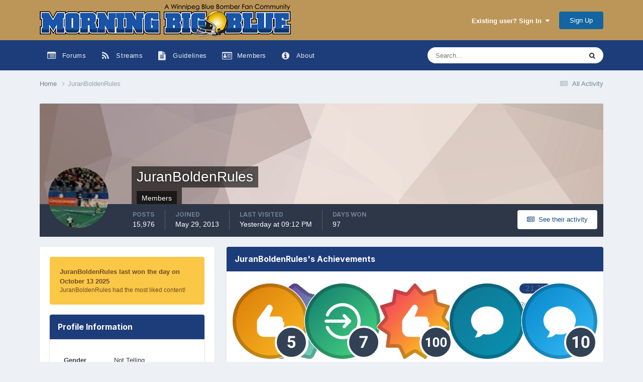

--- FILE ---
content_type: text/html;charset=UTF-8
request_url: https://www.morningbigblue.com/community/profile/628-juranboldenrules/
body_size: 16035
content:
<!DOCTYPE html>
<html lang="en-CA" dir="ltr">
	<head>
		<meta charset="utf-8">
		<title>JuranBoldenRules - Morning Big Blue</title>
		
			<script>
  (function(i,s,o,g,r,a,m){i['GoogleAnalyticsObject']=r;i[r]=i[r]||function(){
  (i[r].q=i[r].q||[]).push(arguments)},i[r].l=1*new Date();a=s.createElement(o),
  m=s.getElementsByTagName(o)[0];a.async=1;a.src=g;m.parentNode.insertBefore(a,m)
  })(window,document,'script','//www.google-analytics.com/analytics.js','ga');

  ga('create', 'UA-41388540-1', 'morningbigblue.com');
  ga('send', 'pageview');

</script>
		
		

	<meta name="viewport" content="width=device-width, initial-scale=1">


	
	
		<meta property="og:image" content="https://www.morningbigblue.com/community/uploads/monthly_2018_07/548956599_MBB02New.png.8eb1771faa527361428f9ee028aaabec.png">
	


	<meta name="twitter:card" content="summary_large_image" />




	
		
			
				<meta property="og:site_name" content="Morning Big Blue">
			
		
	

	
		
			
				<meta property="og:locale" content="en_CA">
			
		
	


	
		<link rel="canonical" href="https://www.morningbigblue.com/community/profile/628-juranboldenrules/" />
	





<link rel="manifest" href="https://www.morningbigblue.com/community/manifest.webmanifest/">
<meta name="msapplication-config" content="https://www.morningbigblue.com/community/browserconfig.xml/">
<meta name="msapplication-starturl" content="/">
<meta name="application-name" content="Morning Big Blue">
<meta name="apple-mobile-web-app-title" content="Morning Big Blue">

	<meta name="theme-color" content="#bc9658">






	

	
		
			<link rel="icon" sizes="36x36" href="https://www.morningbigblue.com/community/uploads/monthly_2019_03/android-chrome-36x36.png?v=1710313795">
		
	

	
		
			<link rel="icon" sizes="48x48" href="https://www.morningbigblue.com/community/uploads/monthly_2019_03/android-chrome-48x48.png?v=1710313795">
		
	

	
		
			<link rel="icon" sizes="72x72" href="https://www.morningbigblue.com/community/uploads/monthly_2019_03/android-chrome-72x72.png?v=1710313795">
		
	

	
		
			<link rel="icon" sizes="96x96" href="https://www.morningbigblue.com/community/uploads/monthly_2019_03/android-chrome-96x96.png?v=1710313795">
		
	

	
		
			<link rel="icon" sizes="144x144" href="https://www.morningbigblue.com/community/uploads/monthly_2019_03/android-chrome-144x144.png?v=1710313795">
		
	

	
		
			<link rel="icon" sizes="192x192" href="https://www.morningbigblue.com/community/uploads/monthly_2019_03/android-chrome-192x192.png?v=1710313795">
		
	

	
		
			<link rel="icon" sizes="256x256" href="https://www.morningbigblue.com/community/uploads/monthly_2019_03/android-chrome-256x256.png?v=1710313795">
		
	

	
		
			<link rel="icon" sizes="384x384" href="https://www.morningbigblue.com/community/uploads/monthly_2019_03/android-chrome-384x384.png?v=1710313795">
		
	

	
		
			<link rel="icon" sizes="512x512" href="https://www.morningbigblue.com/community/uploads/monthly_2019_03/android-chrome-512x512.png?v=1710313795">
		
	

	
		
			<meta name="msapplication-square70x70logo" content="https://www.morningbigblue.com/community/uploads/monthly_2019_03/msapplication-square70x70logo.png?v=1710313795"/>
		
	

	
		
			<meta name="msapplication-TileImage" content="https://www.morningbigblue.com/community/uploads/monthly_2019_03/msapplication-TileImage.png?v=1710313795"/>
		
	

	
		
			<meta name="msapplication-square150x150logo" content="https://www.morningbigblue.com/community/uploads/monthly_2019_03/msapplication-square150x150logo.png?v=1710313795"/>
		
	

	
		
			<meta name="msapplication-wide310x150logo" content="https://www.morningbigblue.com/community/uploads/monthly_2019_03/msapplication-wide310x150logo.png?v=1710313795"/>
		
	

	
		
			<meta name="msapplication-square310x310logo" content="https://www.morningbigblue.com/community/uploads/monthly_2019_03/msapplication-square310x310logo.png?v=1710313795"/>
		
	

	
		
			
				<link rel="apple-touch-icon" href="https://www.morningbigblue.com/community/uploads/monthly_2019_03/apple-touch-icon-57x57.png?v=1710313795">
			
		
	

	
		
			
				<link rel="apple-touch-icon" sizes="60x60" href="https://www.morningbigblue.com/community/uploads/monthly_2019_03/apple-touch-icon-60x60.png?v=1710313795">
			
		
	

	
		
			
				<link rel="apple-touch-icon" sizes="72x72" href="https://www.morningbigblue.com/community/uploads/monthly_2019_03/apple-touch-icon-72x72.png?v=1710313795">
			
		
	

	
		
			
				<link rel="apple-touch-icon" sizes="76x76" href="https://www.morningbigblue.com/community/uploads/monthly_2019_03/apple-touch-icon-76x76.png?v=1710313795">
			
		
	

	
		
			
				<link rel="apple-touch-icon" sizes="114x114" href="https://www.morningbigblue.com/community/uploads/monthly_2019_03/apple-touch-icon-114x114.png?v=1710313795">
			
		
	

	
		
			
				<link rel="apple-touch-icon" sizes="120x120" href="https://www.morningbigblue.com/community/uploads/monthly_2019_03/apple-touch-icon-120x120.png?v=1710313795">
			
		
	

	
		
			
				<link rel="apple-touch-icon" sizes="144x144" href="https://www.morningbigblue.com/community/uploads/monthly_2019_03/apple-touch-icon-144x144.png?v=1710313795">
			
		
	

	
		
			
				<link rel="apple-touch-icon" sizes="152x152" href="https://www.morningbigblue.com/community/uploads/monthly_2019_03/apple-touch-icon-152x152.png?v=1710313795">
			
		
	

	
		
			
				<link rel="apple-touch-icon" sizes="180x180" href="https://www.morningbigblue.com/community/uploads/monthly_2019_03/apple-touch-icon-180x180.png?v=1710313795">
			
		
	





<link rel="preload" href="//www.morningbigblue.com/community/applications/core/interface/font/fontawesome-webfont.woff2?v=4.7.0" as="font" crossorigin="anonymous">
		


	<link rel="preconnect" href="https://fonts.googleapis.com">
	<link rel="preconnect" href="https://fonts.gstatic.com" crossorigin>
	
		
			<link href="https://fonts.googleapis.com/css2?family=Inter:wght@300;400;500;600;700&display=swap" rel="stylesheet">
		
		
	



	<link rel='stylesheet' href='https://www.morningbigblue.com/community/uploads/css_built_24/341e4a57816af3ba440d891ca87450ff_framework.css?v=5756c9148d1747831455' media='all'>

	<link rel='stylesheet' href='https://www.morningbigblue.com/community/uploads/css_built_24/05e81b71abe4f22d6eb8d1a929494829_responsive.css?v=5756c9148d1747831455' media='all'>

	<link rel='stylesheet' href='https://www.morningbigblue.com/community/uploads/css_built_24/20446cf2d164adcc029377cb04d43d17_flags.css?v=5756c9148d1747831455' media='all'>

	<link rel='stylesheet' href='https://www.morningbigblue.com/community/uploads/css_built_24/90eb5adf50a8c640f633d47fd7eb1778_core.css?v=5756c9148d1747831455' media='all'>

	<link rel='stylesheet' href='https://www.morningbigblue.com/community/uploads/css_built_24/5a0da001ccc2200dc5625c3f3934497d_core_responsive.css?v=5756c9148d1747831455' media='all'>

	<link rel='stylesheet' href='https://www.morningbigblue.com/community/uploads/css_built_24/971a6402e73906a5d90afe6334c3f60a_valamenuplus_extra.css?v=5756c9148d1747831455' media='all'>

	<link rel='stylesheet' href='https://www.morningbigblue.com/community/uploads/css_built_24/31e98c996a0529fcca89051b71a75616_valanavbar.css?v=5756c9148d1747831455' media='all'>

	<link rel='stylesheet' href='https://www.morningbigblue.com/community/uploads/css_built_24/ffdbd8340d5c38a97b780eeb2549bc3f_profiles.css?v=5756c9148d1747831455' media='all'>

	<link rel='stylesheet' href='https://www.morningbigblue.com/community/uploads/css_built_24/f2ef08fd7eaff94a9763df0d2e2aaa1f_streams.css?v=5756c9148d1747831455' media='all'>

	<link rel='stylesheet' href='https://www.morningbigblue.com/community/uploads/css_built_24/9be4fe0d9dd3ee2160f368f53374cd3f_leaderboard.css?v=5756c9148d1747831455' media='all'>

	<link rel='stylesheet' href='https://www.morningbigblue.com/community/uploads/css_built_24/125515e1b6f230e3adf3a20c594b0cea_profiles_responsive.css?v=5756c9148d1747831455' media='all'>





<link rel='stylesheet' href='https://www.morningbigblue.com/community/uploads/css_built_24/258adbb6e4f3e83cd3b355f84e3fa002_custom.css?v=5756c9148d1747831455' media='all'>




		
		

	
	<link rel='shortcut icon' href='https://www.morningbigblue.com/community/uploads/monthly_2018_07/favicon.ico.c8449758ec71d46c15d65c60d9b8870b.ico' type="image/x-icon">

	</head>
	<body class="ipsApp ipsApp_front ipsJS_none ipsClearfix" data-controller="core.front.core.app"  data-message=""  data-pageapp="core" data-pagelocation="front" data-pagemodule="members" data-pagecontroller="profile" data-pageid="628"  >
		<a href="#ipsLayout_mainArea" class="ipsHide" title="Go to main content on this page" accesskey="m">Jump to content</a>
		
			<div id="ipsLayout_header" class='ipsClearfix valamobilenavigationsticky_  valamenuplus-desktop-sticky' data-stickytop="0">
				





				<style>

  
  
  


</style>
<header class="">
					<div class="ipsLayout_container">
						


<a href='https://www.morningbigblue.com/community/' id='elLogo' accesskey='1'><img src="https://www.morningbigblue.com/community/uploads/monthly_2020_09/MBBBanner.png.89ea5e962fa911eb4321da421a1136ef.png.d641119399efffcf0d27ad38c9b201e5.png" alt='Morning Big Blue'></a>

						

	<ul id="elUserNav" class="ipsList_inline cSignedOut ipsResponsive_showDesktop">
		
        
		
        
        
            
            <li id="elSignInLink">
                <a href="https://www.morningbigblue.com/community/login/" data-ipsmenu-closeonclick="false" data-ipsmenu id="elUserSignIn">
                    Existing user? Sign In  <i class="fa fa-caret-down"></i>
                </a>
                
<div id='elUserSignIn_menu' class='ipsMenu ipsMenu_auto ipsHide'>
	<form accept-charset='utf-8' method='post' action='https://www.morningbigblue.com/community/login/'>
		<input type="hidden" name="csrfKey" value="333c5f0830138be017042718aad89f75">
		<input type="hidden" name="ref" value="aHR0cHM6Ly93d3cubW9ybmluZ2JpZ2JsdWUuY29tL2NvbW11bml0eS9wcm9maWxlLzYyOC1qdXJhbmJvbGRlbnJ1bGVzLw==">
		<div data-role="loginForm">
			
			
			
				
<div class="ipsPad ipsForm ipsForm_vertical">
	<h4 class="ipsType_sectionHead">Sign In</h4>
	<br><br>
	<ul class='ipsList_reset'>
		<li class="ipsFieldRow ipsFieldRow_noLabel ipsFieldRow_fullWidth">
			
			
				<input type="email" placeholder="Email Address" name="auth" autocomplete="email">
			
		</li>
		<li class="ipsFieldRow ipsFieldRow_noLabel ipsFieldRow_fullWidth">
			<input type="password" placeholder="Password" name="password" autocomplete="current-password">
		</li>
		<li class="ipsFieldRow ipsFieldRow_checkbox ipsClearfix">
			<span class="ipsCustomInput">
				<input type="checkbox" name="remember_me" id="remember_me_checkbox" value="1" checked aria-checked="true">
				<span></span>
			</span>
			<div class="ipsFieldRow_content">
				<label class="ipsFieldRow_label" for="remember_me_checkbox">Remember me</label>
				<span class="ipsFieldRow_desc">Not recommended on shared computers</span>
			</div>
		</li>
		<li class="ipsFieldRow ipsFieldRow_fullWidth">
			<button type="submit" name="_processLogin" value="usernamepassword" class="ipsButton ipsButton_primary ipsButton_small" id="elSignIn_submit">Sign In</button>
			
				<p class="ipsType_right ipsType_small">
					
						<a href='https://www.morningbigblue.com/community/lostpassword/' >
					
					Forgot your password?</a>
				</p>
			
		</li>
	</ul>
</div>
			
		</div>
	</form>
</div>
            </li>
            
        
		
			<li>
				
					<a href="https://www.morningbigblue.com/community/register/" data-ipsdialog data-ipsdialog-size="narrow" data-ipsdialog-title="Sign Up"  id="elRegisterButton" class="ipsButton ipsButton_normal ipsButton_primary">Sign Up</a>
				
			</li>
		
	</ul>

						
<ul class='ipsMobileHamburger ipsList_reset ipsResponsive_hideDesktop'>
	<li data-ipsDrawer data-ipsDrawer-drawerElem='#elMobileDrawer'>
		<a href='#' >
			
			
				
			
			
			
			<i class='fa fa-navicon'></i>
		</a>
	</li>
</ul>
					</div>
				</header>
				

	<nav data-controller="core.front.core.navBar" class="ipsNavBar_noSubBars ipsResponsive_showDesktop">
		<div class="ipsNavBar_primary ipsLayout_container ipsNavBar_noSubBars">
			



<style>

    
    .vala-sub-menu li {padding: 12px 0!important;}
    
    
    .vala-site-menu > ul > li > ul.vala-sub-menu {margin-top:0px !important;}
    .vala-navbar {height: 60px;}
    .vala-site-menu > ul > li > a {line-height: 60px;}
    .vala-site-branding img {padding:5px;}
    .vala-site-menu ul > li:hover > .vala-sub-menu {
        display: block;
    style: ease;
    
        
        -webkit-animation: vala__menuplus-fadeIn 0.2s ease;
        animation:  vala__menuplus-fadeIn 0.2s ease;
        -webkit-backface-visibility: hidden!important;
        -webkit-transform: translateZ(0) scale(1, 1)!important;
    
    }

    
        .vala-site-menu > ul > li > a{color: rgba(var(--theme-main_nav_font),.9)!important}
        .vala-site-menu > ul > li:hover {background-color: rgba(var(--theme-main_nav),.3)!important}
        .vala-site-menu > ul > li:hover > a{color: rgb(var(--theme-main_nav_font))!important}
        /*#ipsLayout_header nav {background-color: #1d3d7a;}*/
        .vala-sub-menu {background-color: rgb(var(--theme-main_nav_tab));
                        border-radius: 0;width : 280px!important;
            box-shadow:0 0 2px rgb(var(--theme-page_background))
        }
        .vala-sub-menu > li > a {color: rgba(var(--theme-main_nav_tab_font),.9)!important;}
        
         .vala-site-menu > ul > li.active > a{color: rgb(var(--theme-main_nav_font))!important;}
        
        .vala-sub-menu > li:hover > a{color: rgb(var(--theme-main_nav_tab_font))!important;}
        
        .vala-sub-menu > li:not(.vala-navbar-no-hover):hover  {background-color: rgba(var(--theme-main_nav_tab_font),.1)!important;}
        
        .vala-sub-menu li:not(:last-child){border-bottom:1px solid rgba(var(--theme-main_nav_tab_font),.1)}

    

</style>
<div class="vala-navbar" data-controller="valamenuplus.front.menu.menuplus" data-width="280">
    <div class="vala-site-menu">
        
        <ul style="left:0!important;right:0!important">
            



        

	
		
		
        
        <li style="display:flex" class="  " id='elNavSecondary_24' data-role="navBarItem" data-navApp="forums" data-navExt="Forums" >

			

                
                <a  href="https://www.morningbigblue.com/community/" >
                    
                        

    <span class="js-menuitem-icon-container" >
        
             <i class="fa fa-list-alt fa-lg valamenuplus-item-icon" style="display: inline-block"></i>
        
    </span>


                    
                    <span class="valamenuplus-title">Forums</span></a>
                
                
			
        </li>
	
	

        

	
		
		
        
        <li style="display:flex" class=" vala-has-children " id='elNavSecondary_26' data-role="navBarItem" data-navApp="core" data-navExt="Menu" >

			

                <a href="#" class="vala-has-children">
                    
                        

    <span class="js-menuitem-icon-container" >
        
             <i class="fa fa-rss fa-lg valamenuplus-item-icon" style="display: inline-block"></i>
        
    </span>


                    
                    <span class="valamenuplus-title">Streams</span></a>
                    
                <ul class="vala-sub-menu">
                    

	

	

	

	

	


                </ul>
            
        </li>
	
	

        

	
		
		
        
        <li style="display:flex" class="  " id='elNavSecondary_20' data-role="navBarItem" data-navApp="core" data-navExt="Guidelines" >

			

                
                <a  href="https://www.morningbigblue.com/community/guidelines/" >
                    
                        

    <span class="js-menuitem-icon-container" >
        
             <i class="fa fa-file-text fa-lg valamenuplus-item-icon" style="display: inline-block"></i>
        
    </span>


                    
                    <span class="valamenuplus-title">Guidelines</span></a>
                
                
			
        </li>
	
	

        

	
		
		
        
        <li style="display:flex" class=" vala-has-children " id='elNavSecondary_1' data-role="navBarItem" data-navApp="core" data-navExt="Menu" >

			

                <a href="#" class="vala-has-children">
                    
                        

    <span class="js-menuitem-icon-container" >
        
             <i class="fa fa-drivers-license-o fa-lg valamenuplus-item-icon" style="display: inline-block"></i>
        
    </span>


                    
                    <span class="valamenuplus-title">Members</span></a>
                    
                <ul class="vala-sub-menu">
                    

	
		
            
            <li ">
                <a style="padding:4px" href='https://www.morningbigblue.com/community/staff/' >
                
                    
                        

    
        <span style="" class="js-menuitem-icon-container">
            <img src="" class='valamenuplus-item-icon' style="visibility: hidden">
        </span>
    


                    
                
                    <span class="valamenuplus-title">Staff</span>
                </a>
                
            </li>
		
	

	
		
            
            <li ">
                <a style="padding:4px" href='https://www.morningbigblue.com/community/online/' >
                
                    
                        

    
        <span style="" class="js-menuitem-icon-container">
            <img src="" class='valamenuplus-item-icon' style="visibility: hidden">
        </span>
    


                    
                
                    <span class="valamenuplus-title">Online Users</span>
                </a>
                
            </li>
		
	

	
		
            
            <li ">
                <a style="padding:4px" href='https://www.morningbigblue.com/community/leaderboard/' >
                
                    
                        

    
        <span style="" class="js-menuitem-icon-container">
            <img src="" class='valamenuplus-item-icon' style="visibility: hidden">
        </span>
    


                    
                
                    <span class="valamenuplus-title">Leaderboard</span>
                </a>
                
            </li>
		
	


                </ul>
            
        </li>
	
	

        

	
		
		
        
        <li style="display:flex" class="  " id='elNavSecondary_33' data-role="navBarItem" data-navApp="cms" data-navExt="Pages" >

			

                
                <a  href="https://www.morningbigblue.com/community/about/" >
                    
                        

    <span class="js-menuitem-icon-container" >
        
             <i class="fa fa-info-circle fa-lg valamenuplus-item-icon" style="display: inline-block"></i>
        
    </span>


                    
                    <span class="valamenuplus-title">About</span></a>
                
                
			
        </li>
	
	

            <li style="display:flex;visibility:hidden" class="ipsHide" id="jsValaMoreButton" data-role="navBarItem" data-navapp="core" data-navext="CustomItem" >
                <a href="#!" class="vala-has-children">
                    
                        

    
        <span style="" class="js-menuitem-icon-container">
            <img src="" class='valamenuplus-item-icon' style="visibility: hidden">
        </span>
    


                    
                    <span>More <i class='fa fa-caret-down'></i>
                    </span></a>
                <ul class="vala-sub-menu">

                </ul>
            </li>
        </ul>
    </div>
</div>


			

	<div id="elSearchWrapper">
		<div id='elSearch' data-controller="core.front.core.quickSearch">
			<form accept-charset='utf-8' action='//www.morningbigblue.com/community/search/?do=quicksearch' method='post'>
                <input type='search' id='elSearchField' placeholder='Search...' name='q' autocomplete='off' aria-label='Search'>
                <details class='cSearchFilter'>
                    <summary class='cSearchFilter__text'></summary>
                    <ul class='cSearchFilter__menu'>
                        
                        <li><label><input type="radio" name="type" value="all" ><span class='cSearchFilter__menuText'>Everywhere</span></label></li>
                        
                        
                            <li><label><input type="radio" name="type" value="core_statuses_status" checked><span class='cSearchFilter__menuText'>Status Updates</span></label></li>
                        
                            <li><label><input type="radio" name="type" value="forums_topic"><span class='cSearchFilter__menuText'>Topics</span></label></li>
                        
                            <li><label><input type="radio" name="type" value="calendar_event"><span class='cSearchFilter__menuText'>Events</span></label></li>
                        
                            <li><label><input type="radio" name="type" value="cms_pages_pageitem"><span class='cSearchFilter__menuText'>Pages</span></label></li>
                        
                            <li><label><input type="radio" name="type" value="cms_records1"><span class='cSearchFilter__menuText'>Article</span></label></li>
                        
                            <li><label><input type="radio" name="type" value="core_members"><span class='cSearchFilter__menuText'>Members</span></label></li>
                        
                    </ul>
                </details>
				<button class='cSearchSubmit' type="submit" aria-label='Search'><i class="fa fa-search"></i></button>
			</form>
		</div>
	</div>

		</div>
	</nav>

				



<ul id='elMobileNav' class='ipsResponsive_hideDesktop ' data-controller='core.front.core.mobileNav'>

    
        
            
                <li id='elMobileBreadcrumb' >
                    <a href='https://www.morningbigblue.com/community/'>
                        <span>Home</span>
                    </a>
                </li>
            
        
    

        

        

	
	<li >
		<a data-action="defaultStream" href='https://www.morningbigblue.com/community/discover/'><i class="fa fa-newspaper-o" aria-hidden="true"></i></a>
	</li>

	

	
		<li class='ipsJS_show'>
			<a href='https://www.morningbigblue.com/community/search/'><i class='fa fa-search'></i></a>
		</li>
	
    
</ul>

			</div>
		
		<main id="ipsLayout_body" class="ipsLayout_container">
			<div id="ipsLayout_contentArea">
				<div id="ipsLayout_contentWrapper">
					
<nav class='ipsBreadcrumb ipsBreadcrumb_top ipsFaded_withHover'>
	

	<ul class='ipsList_inline ipsPos_right'>
		
		<li >
			<a data-action="defaultStream" class='ipsType_light '  href='https://www.morningbigblue.com/community/discover/'><i class="fa fa-newspaper-o" aria-hidden="true"></i> <span>All Activity</span></a>
		</li>
		
	</ul>

	<ul data-role="breadcrumbList">
		<li>
			<a title="Home" href='https://www.morningbigblue.com/community/'>
				<span>Home <i class='fa fa-angle-right'></i></span>
			</a>
		</li>
		
		
			<li>
				
					<a href='https://www.morningbigblue.com/community/profile/628-juranboldenrules/'>
						<span>JuranBoldenRules </span>
					</a>
				
			</li>
		
	</ul>
</nav>
					
					<div id="ipsLayout_mainArea">
						
						
						
						

	




						

<!-- When altering this template be sure to also check for similar in the hovercard -->
<div data-controller='core.front.profile.main'>
	

<header data-role="profileHeader">
    <div class='ipsPageHead_special ' id='elProfileHeader' data-controller='core.global.core.coverPhoto' data-url="https://www.morningbigblue.com/community/profile/628-juranboldenrules/?csrfKey=333c5f0830138be017042718aad89f75" data-coverOffset='0'>
        
        <div class='ipsCoverPhoto_container' style="background-color: hsl(16, 100%, 80% )">
            <img src='https://www.morningbigblue.com/community/uploads/set_resources_24/84c1e40ea0e759e3f1505eb1788ddf3c_pattern.png' class='ipsCoverPhoto_photo' data-action="toggleCoverPhoto" alt=''>
        </div>
        
        
        <div class='ipsColumns ipsColumns_collapsePhone' data-hideOnCoverEdit>
            <div class='ipsColumn ipsColumn_fixed ipsColumn_narrow ipsPos_center' id='elProfilePhoto'>
                
                <a href="https://www.morningbigblue.com/community/uploads/profile/photo-628.jpg" data-ipsLightbox class='ipsUserPhoto ipsUserPhoto_xlarge'>
                    <img src='https://www.morningbigblue.com/community/uploads/profile/photo-thumb-628.jpg' alt=''>
                </a>
                
                
            </div>
            <div class='ipsColumn ipsColumn_fluid'>
                <div class='ipsPos_left ipsPad cProfileHeader_name ipsType_normal'>
                    <h1 class='ipsType_reset ipsPageHead_barText'>
                        JuranBoldenRules

                        
                        
                    </h1>
                    <span>
						<span class='ipsPageHead_barText'>
					
						<span class='ipsPageHead_barText'>Members</span>
					</span>

					</span>
                </div>
                
                <ul class='ipsList_inline ipsPad ipsResponsive_hidePhone ipsResponsive_block ipsPos_left'>
                    
                    <li>

<div data-followApp='core' data-followArea='member' data-followID='628'  data-controller='core.front.core.followButton'>
	
		

	
</div></li>
                    
                    
                </ul>
                
            </div>
        </div>
    </div>

    <div class='ipsGrid ipsAreaBackground ipsPad ipsResponsive_showPhone ipsResponsive_block'>
        
        
        

        
        
        <div data-role='switchView' class='ipsGrid_span12'>
            <div data-action="goToProfile" data-type='phone' class='ipsHide'>
                <a href='https://www.morningbigblue.com/community/profile/628-juranboldenrules/' class='ipsButton ipsButton_veryLight ipsButton_small ipsButton_fullWidth' title="JuranBoldenRules's Profile"><i class='fa fa-user'></i></a>
            </div>
            <div data-action="browseContent" data-type='phone' class=''>
                <a href="https://www.morningbigblue.com/community/profile/628-juranboldenrules/content/" rel="nofollow" class='ipsButton ipsButton_veryLight ipsButton_small ipsButton_fullWidth'  title="JuranBoldenRules's Content"><i class='fa fa-newspaper-o'></i></a>
            </div>
        </div>
    </div>

    <div id='elProfileStats' class='ipsClearfix sm:ipsPadding ipsResponsive_pull'>
        <div data-role='switchView' class='ipsResponsive_hidePhone ipsPos_right'>
            <a href='https://www.morningbigblue.com/community/profile/628-juranboldenrules/' class='ipsButton ipsButton_veryLight ipsButton_small ipsPos_right ipsHide' data-action="goToProfile" data-type='full' title="JuranBoldenRules's Profile"><i class='fa fa-user'></i> <span class='ipsResponsive_showDesktop ipsResponsive_inline'>&nbsp;View Profile</span></a>
            <a href="https://www.morningbigblue.com/community/profile/628-juranboldenrules/content/" rel="nofollow" class='ipsButton ipsButton_veryLight ipsButton_small ipsPos_right ' data-action="browseContent" data-type='full' title="JuranBoldenRules's Content"><i class='fa fa-newspaper-o'></i> <span class='ipsResponsive_showDesktop ipsResponsive_inline'>&nbsp;See their activity</span></a>
        </div>
        <ul class='ipsList_reset ipsFlex ipsFlex-ai:center ipsFlex-fw:wrap ipsPos_left ipsResponsive_noFloat'>
            <li>
                <h4 class='ipsType_minorHeading'>Posts</h4>
                15,976
            </li>
            <li>
                <h4 class='ipsType_minorHeading'>Joined</h4>
                <time datetime='2013-05-29T01:12:27Z' title='2013-05-29 01:12  AM' data-short='12 yr'>May 29, 2013</time>
            </li>
            
            <li>
                <h4 class='ipsType_minorHeading'>Last visited</h4>
                <span>
					
                    <time datetime='2026-01-23T21:12:56Z' title='2026-01-23 09:12  PM' data-short='1 dy'>Yesterday at 09:12  PM</time>
				</span>
            </li>
            
            
            <li>
                <h4 class='ipsType_minorHeading'>Days Won</h4>
                <span data-ipsTooltip title='The number of times JuranBoldenRules had the most number of content likes for a day'>97</span>
            </li>
            
        </ul>
    </div>
</header>
	<div data-role="profileContent" class='ipsSpacer_top'>

		<div class='ipsColumns ipsColumns_collapseTablet' data-controller="core.front.profile.body">
			<div class='ipsColumn ipsColumn_fixed ipsColumn_veryWide' id='elProfileInfoColumn'>
				<div class='ipsPadding ipsBox ipsResponsive_pull'>
					
					
						
							
							<div class='ipsLeaderboard_trophy_1 cProfileSidebarBlock ipsMargin_bottom ipsPadding ipsRadius'>
								<p class='ipsType_reset ipsType_medium'>
									<strong>
										<a class='ipsType_blendLinks' href="https://www.morningbigblue.com/community/leaderboard/?custom_date_start=1760356800&amp;custom_date_end=1760356800">
											
												JuranBoldenRules last won the day on October 13 2025
											
										</a>
									</strong>
								</p>
								<p class='ipsType_reset ipsType_small'>JuranBoldenRules had the most liked content!</p>
							</div>
						

						
					

					
					
					
                        
                    
					
	 				
					
						
						<div class='ipsWidget ipsWidget_vertical cProfileSidebarBlock ipsBox ipsBox--child ipsSpacer_bottom' data-location='customFields'>
							
                                <h2 class='ipsWidget_title ipsType_reset'>Profile Information</h2>
                            
                            <div class='ipsWidget_inner ipsPad'>
								<ul class='ipsDataList ipsDataList_reducedSpacing cProfileFields'>
									
									
										<li class='ipsDataItem ipsType_break'>
											
												<span class='ipsDataItem_generic ipsDataItem_size3 ipsType_break'><strong>Gender</strong></span>
												<div class='ipsDataItem_generic'><div class='ipsType_break ipsContained'>Not Telling</div></div>
											
										</li>
									
									
								</ul>
							</div>
						</div>
						
					
					
					
						<div class='ipsWidget ipsWidget_vertical cProfileSidebarBlock ipsBox ipsBox--child ipsSpacer_bottom' data-controller='core.front.profile.toggleBlock'>
							


	<h2 class='ipsWidget_title ipsType_reset'>
		Recent Profile Visitors
	</h2>
	<div class='ipsWidget_inner ipsPad'>
		<div class='ipsType_center ipsType_medium'>
			<p class='ipsType_light'>
				The recent visitors block is disabled and is not being shown to other users.
			</p>
            
		</div>
	</div>

		
						</div>
					
				</div>

			</div>
			<section class='ipsColumn ipsColumn_fluid'>
				
					<div class='ipsWidget ipsBox ipsMargin_bottom'>
						<h2 class='ipsWidget_title ipsType_reset ipsFlex ipsFlex-ai:center ipsFlex-jc:between'>
							<span>
								
									JuranBoldenRules's Achievements
								
							</span>
						</h2>
						<div class='ipsWidget_inner ipsPadding_horizontal ipsPadding_vertical:half ipsType_center cProfileAchievements'>
							
								<div class='ipsFlex ipsFlex-fd:column ipsFlex-ai:center ipsPadding_vertical:half'>
									
<img src='https://www.morningbigblue.com/community/uploads/monthly_2021_06/14_GrandMaster.svg' loading="lazy" alt="Grand Master" class="ipsDimension:4" data-ipsTooltip title="Rank: Grand Master (14/14)">
									<h3 class='ipsType_reset ipsType_unbold ipsType_medium ipsType_light ipsMargin_top:half'>
                                        Grand Master (14/14)
									</h3>
								</div>
							
							
									
								
									<a href="https://www.morningbigblue.com/community/profile/628-juranboldenrules/badges/" data-action="badgeLog" title="JuranBoldenRules's Badges" class='ipsPadding_vertical:half ipsRadius'>
										<ul class="ipsCaterpillar ipsFlex-jc:center">
											
												<li class='ipsCaterpillar__item'>
													

<span class='ipsPos_relative'>
    <img src='https://www.morningbigblue.com/community/uploads/monthly_2021_06/FiveReactionsGiven.svg' loading="lazy" alt="Reacting Well" class='ipsOutline ipsDimension:4' data-ipsTooltip title='Reacting Well'>
    
</span>
												</li>
											
												<li class='ipsCaterpillar__item'>
													

<span class='ipsPos_relative'>
    <img src='https://www.morningbigblue.com/community/uploads/monthly_2021_06/SevenConsecutiveDaysLoggedIn.svg' loading="lazy" alt="Dedicated" class='ipsOutline ipsDimension:4' data-ipsTooltip title='Dedicated'>
    
</span>
												</li>
											
												<li class='ipsCaterpillar__item'>
													

<span class='ipsPos_relative'>
    <img src='https://www.morningbigblue.com/community/uploads/monthly_2021_06/OneHundredReactionsReceived.svg' loading="lazy" alt="Very Popular" class='ipsOutline ipsDimension:4' data-ipsTooltip title='Very Popular'>
    
</span>
												</li>
											
												<li class='ipsCaterpillar__item'>
													

<span class='ipsPos_relative'>
    <img src='https://www.morningbigblue.com/community/uploads/monthly_2021_06/FirstPost.svg' loading="lazy" alt="First Post" class='ipsOutline ipsDimension:4' data-ipsTooltip title='First Post'>
    
</span>
												</li>
											
												<li class='ipsCaterpillar__item'>
													

<span class='ipsPos_relative'>
    <img src='https://www.morningbigblue.com/community/uploads/monthly_2021_06/TenPosts.svg' loading="lazy" alt="Collaborator" class='ipsOutline ipsDimension:4' data-ipsTooltip title='Collaborator'>
    
</span>
												</li>
											
										</ul>
										<h3 class='ipsType_reset ipsType_unbold ipsType_medium ipsType_light ipsMargin_top:half'>
											Recent Badges
										</h3>
									</a>
								
							
							
								
									<a href="https://www.morningbigblue.com/community/profile/628-juranboldenrules/reputation/" data-action="repLog" title="JuranBoldenRules's Reputation" class='ipsPadding_vertical:half ipsRadius'>
								
										<p class='ipsType_reset cProfileRepScore cProfileRepScore_positive ipsRadius:full ipsDimension_height:4 ipsDimension_minWidth:4 ipsPadding_horizontal:half ipsType_large ipsFlex-inline ipsFlex-ai:center ipsFlex-jc:center' data-ipsTooltip title="Excellent">21.7k</p>
										<h3 class='ipsType_reset ipsType_unbold ipsType_medium ipsType_light ipsMargin_top:half'>
											Reputation
										</h3>
								
									</a>
								
							
							
						</div>
					</div>
				

				<div class='ipsBox ipsResponsive_pull'>
					

<div id='elProfileTabs_content' class='ipsTabs_panels ipsPadding ipsAreaBackground_reset'>
	
		
			<div id="ipsTabs_elProfileTabs_elProfileTab_activity_panel" class='ipsTabs_panel ipsAreaBackground_reset'>
				
<div data-controller="core.front.statuses.statusFeed">
	
	
		<ol class='ipsStream ipsList_reset' data-role='activityStream' id='elProfileActivityOverview'>
			
				
<li class='ipsStreamItem ipsStreamItem_expanded ipsStreamItem_actionBlock' data-role="activityItem" data-timestamp='1769214081'>
	<div class='ipsStreamItem_container'>
		<div class='ipsStreamItem_action ipsType_blendLinks ipsType_light ipsType_break ipsFlex ipsFlex-ai:center'>
			
			<div class='ipsFlex-flex:11'>
				<span class='ipsMargin_right'>&nbsp;<img src="https://www.morningbigblue.com/community/uploads/reactions/react_haha.png" width='20' height='20' data-ipsTooltip title="Haha" alt=''>&nbsp; 


<a href='https://www.morningbigblue.com/community/profile/614-tburgess/' rel="nofollow" data-ipsHover data-ipsHover-width='370' data-ipsHover-target='https://www.morningbigblue.com/community/profile/614-tburgess/?do=hovercard&amp;referrer=https%253A%252F%252Fwww.morningbigblue.com%252Fcommunity%252Fprofile%252F628-juranboldenrules%252F' title="Go to TBURGESS's profile" class="ipsType_break">TBURGESS</a> reacted to a post in a topic: 

<a href='https://www.morningbigblue.com/community/topic/14691-2526-cfl-non-bombers-off-season-thread/?do=findComment&amp;comment=786772'>
	
		
			25/26 CFL (Non Bombers) Off Season Thread
		
	
</a>
</span> <span class='ipsType_light'><time datetime='2026-01-24T00:21:21Z' title='2026-01-24 12:21  AM' data-short='22 hr'>22 hours ago</time></span>
			</div>
		</div>
	</div>
</li>

			
				
<li class='ipsStreamItem ipsStreamItem_expanded ipsStreamItem_actionBlock' data-role="activityItem" data-timestamp='1769212673'>
	<div class='ipsStreamItem_container'>
		<div class='ipsStreamItem_action ipsType_blendLinks ipsType_light ipsType_break ipsFlex ipsFlex-ai:center'>
			
			<div class='ipsFlex-flex:11'>
				<span class='ipsMargin_right'>&nbsp;<img src="https://www.morningbigblue.com/community/uploads/reactions/react_haha.png" width='20' height='20' data-ipsTooltip title="Haha" alt=''>&nbsp; 


<a href='https://www.morningbigblue.com/community/profile/698-rebusrankin/' rel="nofollow" data-ipsHover data-ipsHover-width='370' data-ipsHover-target='https://www.morningbigblue.com/community/profile/698-rebusrankin/?do=hovercard&amp;referrer=https%253A%252F%252Fwww.morningbigblue.com%252Fcommunity%252Fprofile%252F628-juranboldenrules%252F' title="Go to rebusrankin's profile" class="ipsType_break">rebusrankin</a> reacted to a post in a topic: 

<a href='https://www.morningbigblue.com/community/topic/14691-2526-cfl-non-bombers-off-season-thread/?do=findComment&amp;comment=786772'>
	
		
			25/26 CFL (Non Bombers) Off Season Thread
		
	
</a>
</span> <span class='ipsType_light'><time datetime='2026-01-23T23:57:53Z' title='2026-01-23 11:57  PM' data-short='22 hr'>22 hours ago</time></span>
			</div>
		</div>
	</div>
</li>

			
				
<li class='ipsStreamItem ipsStreamItem_expanded ipsStreamItem_actionBlock' data-role="activityItem" data-timestamp='1769207464'>
	<div class='ipsStreamItem_container'>
		<div class='ipsStreamItem_action ipsType_blendLinks ipsType_light ipsType_break ipsFlex ipsFlex-ai:center'>
			
			<div class='ipsFlex-flex:11'>
				<span class='ipsMargin_right'>&nbsp;<img src="https://www.morningbigblue.com/community/uploads/reactions/react_haha.png" width='20' height='20' data-ipsTooltip title="Haha" alt=''>&nbsp; 


<a href='https://www.morningbigblue.com/community/profile/841-tracker/' rel="nofollow" data-ipsHover data-ipsHover-width='370' data-ipsHover-target='https://www.morningbigblue.com/community/profile/841-tracker/?do=hovercard&amp;referrer=https%253A%252F%252Fwww.morningbigblue.com%252Fcommunity%252Fprofile%252F628-juranboldenrules%252F' title="Go to Tracker's profile" class="ipsType_break">Tracker</a> reacted to a post in a topic: 

<a href='https://www.morningbigblue.com/community/topic/14691-2526-cfl-non-bombers-off-season-thread/?do=findComment&amp;comment=786772'>
	
		
			25/26 CFL (Non Bombers) Off Season Thread
		
	
</a>
</span> <span class='ipsType_light'><time datetime='2026-01-23T22:31:04Z' title='2026-01-23 10:31  PM' data-short='23 hr'>23 hours ago</time></span>
			</div>
		</div>
	</div>
</li>

			
				
<li class='ipsStreamItem ipsStreamItem_expanded ipsStreamItem_actionBlock' data-role="activityItem" data-timestamp='1769203965'>
	<div class='ipsStreamItem_container'>
		<div class='ipsStreamItem_action ipsType_blendLinks ipsType_light ipsType_break ipsFlex ipsFlex-ai:center'>
			
			<div class='ipsFlex-flex:11'>
				<span class='ipsMargin_right'>&nbsp;<img src="https://www.morningbigblue.com/community/uploads/reactions/222023942_GoBombers.png" width='20' height='20' data-ipsTooltip title="Go Bombers" alt=''>&nbsp; 


<a href='https://www.morningbigblue.com/community/profile/608-mark-h/' rel="nofollow" data-ipsHover data-ipsHover-width='370' data-ipsHover-target='https://www.morningbigblue.com/community/profile/608-mark-h/?do=hovercard&amp;referrer=https%253A%252F%252Fwww.morningbigblue.com%252Fcommunity%252Fprofile%252F628-juranboldenrules%252F' title="Go to Mark H.'s profile" class="ipsType_break">Mark H.</a> reacted to a post in a topic: 

<a href='https://www.morningbigblue.com/community/topic/14691-2526-cfl-non-bombers-off-season-thread/?do=findComment&amp;comment=786772'>
	
		
			25/26 CFL (Non Bombers) Off Season Thread
		
	
</a>
</span> <span class='ipsType_light'><time datetime='2026-01-23T21:32:45Z' title='2026-01-23 09:32  PM' data-short='1 dy'>Yesterday at 09:32  PM</time></span>
			</div>
		</div>
	</div>
</li>

			
				

<li class='ipsStreamItem ipsStreamItem_contentBlock ipsStreamItem_expanded ipsAreaBackground_reset ipsPad  ' data-role='activityItem' data-timestamp='1769202845'>
	<div class='ipsStreamItem_container ipsClearfix'>
		
			
			<div class='ipsStreamItem_header ipsPhotoPanel ipsPhotoPanel_mini'>
								
					<span class='ipsStreamItem_contentType' data-ipsTooltip title='Post'><i class='fa fa-comment'></i></span>
				
				

	<a href="https://www.morningbigblue.com/community/profile/628-juranboldenrules/" rel="nofollow" data-ipsHover data-ipsHover-target="https://www.morningbigblue.com/community/profile/628-juranboldenrules/?do=hovercard" class="ipsUserPhoto ipsUserPhoto_mini" title="Go to JuranBoldenRules's profile">
		<img src='https://www.morningbigblue.com/community/uploads/profile/photo-thumb-628.jpg' alt='JuranBoldenRules' loading="lazy">
	</a>

				<div class=''>
					
					<h2 class='ipsType_reset ipsStreamItem_title ipsContained_container ipsStreamItem_titleSmall'>
						
						
						<span class='ipsType_break ipsContained'>
							<a href='https://www.morningbigblue.com/community/topic/14691-2526-cfl-non-bombers-off-season-thread/?do=findComment&amp;comment=786772' data-linkType="link" data-searchable> 25/26 CFL (Non Bombers) Off Season Thread</a>
						</span>
						
					</h2>
					
						<p class='ipsType_reset ipsStreamItem_status ipsType_blendLinks'>
							
<a href='https://www.morningbigblue.com/community/profile/628-juranboldenrules/' rel="nofollow" data-ipsHover data-ipsHover-width="370" data-ipsHover-target='https://www.morningbigblue.com/community/profile/628-juranboldenrules/?do=hovercard' title="Go to JuranBoldenRules's profile" class="ipsType_break">JuranBoldenRules</a> replied to 
<a href='https://www.morningbigblue.com/community/profile/641-noeller/' rel="nofollow" data-ipsHover data-ipsHover-width="370" data-ipsHover-target='https://www.morningbigblue.com/community/profile/641-noeller/?do=hovercard' title="Go to Noeller's profile" class="ipsType_break">Noeller</a>'s topic in <a href='https://www.morningbigblue.com/community/forum/32-blue-bomber-discussion/'>Blue Bomber Discussion</a>
						</p>
					
					
						
					
				</div>
			</div>
			
				<div class='ipsStreamItem_snippet ipsType_break'>
					
					 	

	<div class='ipsType_richText ipsContained ipsType_medium'>
		<div data-ipsTruncate data-ipsTruncate-type='remove' data-ipsTruncate-size='3 lines' data-ipsTruncate-watch='false'>
			Soon they'll be able to offer multiple mustards, meats other than bologna and lettuce on the sandwich bar.
		</div>
	</div>


					
				</div>
				<ul class='ipsList_inline ipsStreamItem_meta ipsGap:1'>
					<li class='ipsType_light ipsType_medium'>
						
						<i class='fa fa-clock-o'></i> <time datetime='2026-01-23T21:14:05Z' title='2026-01-23 09:14  PM' data-short='1 dy'>Yesterday at 09:14  PM</time>
						
					</li>
					
						<li class='ipsType_light ipsType_medium'>
							<a href='https://www.morningbigblue.com/community/topic/14691-2526-cfl-non-bombers-off-season-thread/?do=findComment&amp;comment=786772' class='ipsType_blendLinks'>
								
									<i class='fa fa-comment'></i> 714 replies
								
							</a>
						</li>
					
					
						
							<li>


	<div class='ipsReactOverview ipsReactOverview_small ipsType_light'>
		<ul>
			<li class='ipsReactOverview_repCount'>
				4
			</li>
			
				
				<li>
					
						<a href='https://www.morningbigblue.com/community/topic/14691-2526-cfl-non-bombers-off-season-thread/?do=showReactionsComment&amp;comment=786772&amp;reaction=8' data-ipsDialog data-ipsDialog-size='medium' data-ipsDialog-title="See who reacted to this" data-ipsTooltip title="See who reacted &quot;Go Bombers&quot;">
					
							<img src='https://www.morningbigblue.com/community/uploads/reactions/222023942_GoBombers.png' alt="Go Bombers">
					
						</a>
					
				</li>
			
				
				<li>
					
						<a href='https://www.morningbigblue.com/community/topic/14691-2526-cfl-non-bombers-off-season-thread/?do=showReactionsComment&amp;comment=786772&amp;reaction=3' data-ipsDialog data-ipsDialog-size='medium' data-ipsDialog-title="See who reacted to this" data-ipsTooltip title="See who reacted &quot;Haha&quot;">
					
							<img src='https://www.morningbigblue.com/community/uploads/reactions/react_haha.png' alt="Haha">
					
						</a>
					
				</li>
			
		</ul>
	</div>
</li>
						
					
					
				</ul>
			
		
	</div>
</li>
			
				
<li class='ipsStreamItem ipsStreamItem_expanded ipsStreamItem_actionBlock' data-role="activityItem" data-timestamp='1768841680'>
	<div class='ipsStreamItem_container'>
		<div class='ipsStreamItem_action ipsType_blendLinks ipsType_light ipsType_break ipsFlex ipsFlex-ai:center'>
			
			<div class='ipsFlex-flex:11'>
				<span class='ipsMargin_right'>&nbsp;<img src="https://www.morningbigblue.com/community/uploads/reactions/agree-icon.png" width='20' height='20' data-ipsTooltip title="Like" alt=''>&nbsp; 


<a href='https://www.morningbigblue.com/community/profile/641-noeller/' rel="nofollow" data-ipsHover data-ipsHover-width='370' data-ipsHover-target='https://www.morningbigblue.com/community/profile/641-noeller/?do=hovercard&amp;referrer=https%253A%252F%252Fwww.morningbigblue.com%252Fcommunity%252Fprofile%252F628-juranboldenrules%252F' title="Go to Noeller's profile" class="ipsType_break">Noeller</a> reacted to a post in a topic: 

<a href='https://www.morningbigblue.com/community/topic/14683-blue-bombers-202526-offseason-discussion-thread/?do=findComment&amp;comment=786512'>
	
		
			Blue Bombers -- 2025/26 Offseason -- Discussion Thread
		
	
</a>
</span> <span class='ipsType_light'><time datetime='2026-01-19T16:54:40Z' title='2026-01-19 04:54  PM' data-short='5 dy'>Monday at 04:54  PM</time></span>
			</div>
		</div>
	</div>
</li>

			
				

<li class='ipsStreamItem ipsStreamItem_contentBlock ipsStreamItem_expanded ipsAreaBackground_reset ipsPad  ' data-role='activityItem' data-timestamp='1768839716'>
	<div class='ipsStreamItem_container ipsClearfix'>
		
			
			<div class='ipsStreamItem_header ipsPhotoPanel ipsPhotoPanel_mini'>
								
					<span class='ipsStreamItem_contentType' data-ipsTooltip title='Post'><i class='fa fa-comment'></i></span>
				
				

	<a href="https://www.morningbigblue.com/community/profile/628-juranboldenrules/" rel="nofollow" data-ipsHover data-ipsHover-target="https://www.morningbigblue.com/community/profile/628-juranboldenrules/?do=hovercard" class="ipsUserPhoto ipsUserPhoto_mini" title="Go to JuranBoldenRules's profile">
		<img src='https://www.morningbigblue.com/community/uploads/profile/photo-thumb-628.jpg' alt='JuranBoldenRules' loading="lazy">
	</a>

				<div class=''>
					
					<h2 class='ipsType_reset ipsStreamItem_title ipsContained_container ipsStreamItem_titleSmall'>
						
						
						<span class='ipsType_break ipsContained'>
							<a href='https://www.morningbigblue.com/community/topic/14683-blue-bombers-202526-offseason-discussion-thread/?do=findComment&amp;comment=786512' data-linkType="link" data-searchable> Blue Bombers -- 2025/26 Offseason -- Discussion Thread</a>
						</span>
						
					</h2>
					
						<p class='ipsType_reset ipsStreamItem_status ipsType_blendLinks'>
							
<a href='https://www.morningbigblue.com/community/profile/628-juranboldenrules/' rel="nofollow" data-ipsHover data-ipsHover-width="370" data-ipsHover-target='https://www.morningbigblue.com/community/profile/628-juranboldenrules/?do=hovercard' title="Go to JuranBoldenRules's profile" class="ipsType_break">JuranBoldenRules</a> replied to 
<a href='https://www.morningbigblue.com/community/profile/625-johnzo/' rel="nofollow" data-ipsHover data-ipsHover-width="370" data-ipsHover-target='https://www.morningbigblue.com/community/profile/625-johnzo/?do=hovercard' title="Go to johnzo's profile" class="ipsType_break">johnzo</a>'s topic in <a href='https://www.morningbigblue.com/community/forum/32-blue-bomber-discussion/'>Blue Bomber Discussion</a>
						</p>
					
					
						
					
				</div>
			</div>
			
				<div class='ipsStreamItem_snippet ipsType_break'>
					
					 	

	<div class='ipsType_richText ipsContained ipsType_medium'>
		<div data-ipsTruncate data-ipsTruncate-type='remove' data-ipsTruncate-size='3 lines' data-ipsTruncate-watch='false'>
			He played corner exclusively in training camp and pre-season.
		</div>
	</div>


					
				</div>
				<ul class='ipsList_inline ipsStreamItem_meta ipsGap:1'>
					<li class='ipsType_light ipsType_medium'>
						
						<i class='fa fa-clock-o'></i> <time datetime='2026-01-19T16:21:56Z' title='2026-01-19 04:21  PM' data-short='5 dy'>Monday at 04:21  PM</time>
						
					</li>
					
						<li class='ipsType_light ipsType_medium'>
							<a href='https://www.morningbigblue.com/community/topic/14683-blue-bombers-202526-offseason-discussion-thread/?do=findComment&amp;comment=786512' class='ipsType_blendLinks'>
								
									<i class='fa fa-comment'></i> 1,906 replies
								
							</a>
						</li>
					
					
						
							<li>


	<div class='ipsReactOverview ipsReactOverview_small ipsType_light'>
		<ul>
			<li class='ipsReactOverview_repCount'>
				1
			</li>
			
				
				<li>
					
						<a href='https://www.morningbigblue.com/community/topic/14683-blue-bombers-202526-offseason-discussion-thread/?do=showReactionsComment&amp;comment=786512&amp;reaction=1' data-ipsDialog data-ipsDialog-size='medium' data-ipsDialog-title="See who reacted to this" data-ipsTooltip title="See who reacted &quot;Like&quot;">
					
							<img src='https://www.morningbigblue.com/community/uploads/reactions/agree-icon.png' alt="Like">
					
						</a>
					
				</li>
			
		</ul>
	</div>
</li>
						
					
					
				</ul>
			
		
	</div>
</li>
			
				
<li class='ipsStreamItem ipsStreamItem_expanded ipsStreamItem_actionBlock' data-role="activityItem" data-timestamp='1768838717'>
	<div class='ipsStreamItem_container'>
		<div class='ipsStreamItem_action ipsType_blendLinks ipsType_light ipsType_break ipsFlex ipsFlex-ai:center'>
			
			<div class='ipsFlex-flex:11'>
				<span class='ipsMargin_right'>&nbsp;<img src="https://www.morningbigblue.com/community/uploads/reactions/agree-icon.png" width='20' height='20' data-ipsTooltip title="Like" alt=''>&nbsp; 


<a href='https://www.morningbigblue.com/community/profile/698-rebusrankin/' rel="nofollow" data-ipsHover data-ipsHover-width='370' data-ipsHover-target='https://www.morningbigblue.com/community/profile/698-rebusrankin/?do=hovercard&amp;referrer=https%253A%252F%252Fwww.morningbigblue.com%252Fcommunity%252Fprofile%252F628-juranboldenrules%252F' title="Go to rebusrankin's profile" class="ipsType_break">rebusrankin</a> reacted to a post in a topic: 

<a href='https://www.morningbigblue.com/community/topic/14691-2526-cfl-non-bombers-off-season-thread/?do=findComment&amp;comment=786503'>
	
		
			25/26 CFL (Non Bombers) Off Season Thread
		
	
</a>
</span> <span class='ipsType_light'><time datetime='2026-01-19T16:05:17Z' title='2026-01-19 04:05  PM' data-short='5 dy'>Monday at 04:05  PM</time></span>
			</div>
		</div>
	</div>
</li>

			
				
<li class='ipsStreamItem ipsStreamItem_expanded ipsStreamItem_actionBlock' data-role="activityItem" data-timestamp='1768838559'>
	<div class='ipsStreamItem_container'>
		<div class='ipsStreamItem_action ipsType_blendLinks ipsType_light ipsType_break ipsFlex ipsFlex-ai:center'>
			
			<div class='ipsFlex-flex:11'>
				<span class='ipsMargin_right'>&nbsp;<img src="https://www.morningbigblue.com/community/uploads/reactions/agree-icon.png" width='20' height='20' data-ipsTooltip title="Like" alt=''>&nbsp; 


<a href='https://www.morningbigblue.com/community/profile/641-noeller/' rel="nofollow" data-ipsHover data-ipsHover-width='370' data-ipsHover-target='https://www.morningbigblue.com/community/profile/641-noeller/?do=hovercard&amp;referrer=https%253A%252F%252Fwww.morningbigblue.com%252Fcommunity%252Fprofile%252F628-juranboldenrules%252F' title="Go to Noeller's profile" class="ipsType_break">Noeller</a> reacted to a post in a topic: 

<a href='https://www.morningbigblue.com/community/topic/14691-2526-cfl-non-bombers-off-season-thread/?do=findComment&amp;comment=786503'>
	
		
			25/26 CFL (Non Bombers) Off Season Thread
		
	
</a>
</span> <span class='ipsType_light'><time datetime='2026-01-19T16:02:39Z' title='2026-01-19 04:02  PM' data-short='5 dy'>Monday at 04:02  PM</time></span>
			</div>
		</div>
	</div>
</li>

			
				
<li class='ipsStreamItem ipsStreamItem_expanded ipsStreamItem_actionBlock' data-role="activityItem" data-timestamp='1768836725'>
	<div class='ipsStreamItem_container'>
		<div class='ipsStreamItem_action ipsType_blendLinks ipsType_light ipsType_break ipsFlex ipsFlex-ai:center'>
			
			<div class='ipsFlex-flex:11'>
				<span class='ipsMargin_right'>&nbsp;<img src="https://www.morningbigblue.com/community/uploads/reactions/agree-icon.png" width='20' height='20' data-ipsTooltip title="Like" alt=''>&nbsp; 


<a href='https://www.morningbigblue.com/community/profile/684-piggy-1/' rel="nofollow" data-ipsHover data-ipsHover-width='370' data-ipsHover-target='https://www.morningbigblue.com/community/profile/684-piggy-1/?do=hovercard&amp;referrer=https%253A%252F%252Fwww.morningbigblue.com%252Fcommunity%252Fprofile%252F628-juranboldenrules%252F' title="Go to Piggy 1's profile" class="ipsType_break">Piggy 1</a> reacted to a post in a topic: 

<a href='https://www.morningbigblue.com/community/topic/14691-2526-cfl-non-bombers-off-season-thread/?do=findComment&amp;comment=786503'>
	
		
			25/26 CFL (Non Bombers) Off Season Thread
		
	
</a>
</span> <span class='ipsType_light'><time datetime='2026-01-19T15:32:05Z' title='2026-01-19 03:32  PM' data-short='5 dy'>Monday at 03:32  PM</time></span>
			</div>
		</div>
	</div>
</li>

			
				

<li class='ipsStreamItem ipsStreamItem_contentBlock ipsStreamItem_expanded ipsAreaBackground_reset ipsPad  ' data-role='activityItem' data-timestamp='1768835820'>
	<div class='ipsStreamItem_container ipsClearfix'>
		
			
			<div class='ipsStreamItem_header ipsPhotoPanel ipsPhotoPanel_mini'>
								
					<span class='ipsStreamItem_contentType' data-ipsTooltip title='Post'><i class='fa fa-comment'></i></span>
				
				

	<a href="https://www.morningbigblue.com/community/profile/628-juranboldenrules/" rel="nofollow" data-ipsHover data-ipsHover-target="https://www.morningbigblue.com/community/profile/628-juranboldenrules/?do=hovercard" class="ipsUserPhoto ipsUserPhoto_mini" title="Go to JuranBoldenRules's profile">
		<img src='https://www.morningbigblue.com/community/uploads/profile/photo-thumb-628.jpg' alt='JuranBoldenRules' loading="lazy">
	</a>

				<div class=''>
					
					<h2 class='ipsType_reset ipsStreamItem_title ipsContained_container ipsStreamItem_titleSmall'>
						
						
						<span class='ipsType_break ipsContained'>
							<a href='https://www.morningbigblue.com/community/topic/14691-2526-cfl-non-bombers-off-season-thread/?do=findComment&amp;comment=786503' data-linkType="link" data-searchable> 25/26 CFL (Non Bombers) Off Season Thread</a>
						</span>
						
					</h2>
					
						<p class='ipsType_reset ipsStreamItem_status ipsType_blendLinks'>
							
<a href='https://www.morningbigblue.com/community/profile/628-juranboldenrules/' rel="nofollow" data-ipsHover data-ipsHover-width="370" data-ipsHover-target='https://www.morningbigblue.com/community/profile/628-juranboldenrules/?do=hovercard' title="Go to JuranBoldenRules's profile" class="ipsType_break">JuranBoldenRules</a> replied to 
<a href='https://www.morningbigblue.com/community/profile/641-noeller/' rel="nofollow" data-ipsHover data-ipsHover-width="370" data-ipsHover-target='https://www.morningbigblue.com/community/profile/641-noeller/?do=hovercard' title="Go to Noeller's profile" class="ipsType_break">Noeller</a>'s topic in <a href='https://www.morningbigblue.com/community/forum/32-blue-bomber-discussion/'>Blue Bomber Discussion</a>
						</p>
					
					
						
					
				</div>
			</div>
			
				<div class='ipsStreamItem_snippet ipsType_break'>
					
					 	

	<div class='ipsType_richText ipsContained ipsType_medium'>
		<div data-ipsTruncate data-ipsTruncate-type='remove' data-ipsTruncate-size='3 lines' data-ipsTruncate-watch='false'>
			The bigger problem are all the guys stunting their development because they are going to 7 schools in 6 years.
 


	The CFL is always going to only be attractive to people who want to keep playing.  It's not life changing money for any American player or QB.  Most guys who play QB in NCAA have their families spending as much money on QB and 7 on 7 camps when they are in high school as they will make on a CFL rookie deal.
		</div>
	</div>


					
				</div>
				<ul class='ipsList_inline ipsStreamItem_meta ipsGap:1'>
					<li class='ipsType_light ipsType_medium'>
						
						<i class='fa fa-clock-o'></i> <time datetime='2026-01-19T15:17:00Z' title='2026-01-19 03:17  PM' data-short='5 dy'>Monday at 03:17  PM</time>
						
					</li>
					
						<li class='ipsType_light ipsType_medium'>
							<a href='https://www.morningbigblue.com/community/topic/14691-2526-cfl-non-bombers-off-season-thread/?do=findComment&amp;comment=786503' class='ipsType_blendLinks'>
								
									<i class='fa fa-comment'></i> 714 replies
								
							</a>
						</li>
					
					
						
							<li>


	<div class='ipsReactOverview ipsReactOverview_small ipsType_light'>
		<ul>
			<li class='ipsReactOverview_repCount'>
				3
			</li>
			
				
				<li>
					
						<a href='https://www.morningbigblue.com/community/topic/14691-2526-cfl-non-bombers-off-season-thread/?do=showReactionsComment&amp;comment=786503&amp;reaction=1' data-ipsDialog data-ipsDialog-size='medium' data-ipsDialog-title="See who reacted to this" data-ipsTooltip title="See who reacted &quot;Like&quot;">
					
							<img src='https://www.morningbigblue.com/community/uploads/reactions/agree-icon.png' alt="Like">
					
						</a>
					
				</li>
			
		</ul>
	</div>
</li>
						
					
					
				</ul>
			
		
	</div>
</li>
			
				
<li class='ipsStreamItem ipsStreamItem_expanded ipsStreamItem_actionBlock' data-role="activityItem" data-timestamp='1768756298'>
	<div class='ipsStreamItem_container'>
		<div class='ipsStreamItem_action ipsType_blendLinks ipsType_light ipsType_break ipsFlex ipsFlex-ai:center'>
			
			<div class='ipsFlex-flex:11'>
				<span class='ipsMargin_right'>&nbsp;<img src="https://www.morningbigblue.com/community/uploads/reactions/agree-icon.png" width='20' height='20' data-ipsTooltip title="Like" alt=''>&nbsp; 


<a href='https://www.morningbigblue.com/community/profile/811-bigbluefanatic/' rel="nofollow" data-ipsHover data-ipsHover-width='370' data-ipsHover-target='https://www.morningbigblue.com/community/profile/811-bigbluefanatic/?do=hovercard&amp;referrer=https%253A%252F%252Fwww.morningbigblue.com%252Fcommunity%252Fprofile%252F628-juranboldenrules%252F' title="Go to BigBlueFanatic's profile" class="ipsType_break">BigBlueFanatic</a> reacted to a post in a topic: 

<a href='https://www.morningbigblue.com/community/topic/14691-2526-cfl-non-bombers-off-season-thread/?do=findComment&amp;comment=786442'>
	
		
			25/26 CFL (Non Bombers) Off Season Thread
		
	
</a>
</span> <span class='ipsType_light'><time datetime='2026-01-18T17:11:38Z' title='2026-01-18 05:11  PM' data-short='Jan 18'>January 18</time></span>
			</div>
		</div>
	</div>
</li>

			
				
<li class='ipsStreamItem ipsStreamItem_expanded ipsStreamItem_actionBlock' data-role="activityItem" data-timestamp='1768748670'>
	<div class='ipsStreamItem_container'>
		<div class='ipsStreamItem_action ipsType_blendLinks ipsType_light ipsType_break ipsFlex ipsFlex-ai:center'>
			
			<div class='ipsFlex-flex:11'>
				<span class='ipsMargin_right'>&nbsp;<img src="https://www.morningbigblue.com/community/uploads/reactions/agree-icon.png" width='20' height='20' data-ipsTooltip title="Like" alt=''>&nbsp; 


<a href='https://www.morningbigblue.com/community/profile/698-rebusrankin/' rel="nofollow" data-ipsHover data-ipsHover-width='370' data-ipsHover-target='https://www.morningbigblue.com/community/profile/698-rebusrankin/?do=hovercard&amp;referrer=https%253A%252F%252Fwww.morningbigblue.com%252Fcommunity%252Fprofile%252F628-juranboldenrules%252F' title="Go to rebusrankin's profile" class="ipsType_break">rebusrankin</a> reacted to a post in a topic: 

<a href='https://www.morningbigblue.com/community/topic/14691-2526-cfl-non-bombers-off-season-thread/?do=findComment&amp;comment=786442'>
	
		
			25/26 CFL (Non Bombers) Off Season Thread
		
	
</a>
</span> <span class='ipsType_light'><time datetime='2026-01-18T15:04:30Z' title='2026-01-18 03:04  PM' data-short='Jan 18'>January 18</time></span>
			</div>
		</div>
	</div>
</li>

			
				

<li class='ipsStreamItem ipsStreamItem_contentBlock ipsStreamItem_expanded ipsAreaBackground_reset ipsPad  ' data-role='activityItem' data-timestamp='1768688050'>
	<div class='ipsStreamItem_container ipsClearfix'>
		
			
			<div class='ipsStreamItem_header ipsPhotoPanel ipsPhotoPanel_mini'>
								
					<span class='ipsStreamItem_contentType' data-ipsTooltip title='Post'><i class='fa fa-comment'></i></span>
				
				

	<a href="https://www.morningbigblue.com/community/profile/628-juranboldenrules/" rel="nofollow" data-ipsHover data-ipsHover-target="https://www.morningbigblue.com/community/profile/628-juranboldenrules/?do=hovercard" class="ipsUserPhoto ipsUserPhoto_mini" title="Go to JuranBoldenRules's profile">
		<img src='https://www.morningbigblue.com/community/uploads/profile/photo-thumb-628.jpg' alt='JuranBoldenRules' loading="lazy">
	</a>

				<div class=''>
					
					<h2 class='ipsType_reset ipsStreamItem_title ipsContained_container ipsStreamItem_titleSmall'>
						
						
						<span class='ipsType_break ipsContained'>
							<a href='https://www.morningbigblue.com/community/topic/14691-2526-cfl-non-bombers-off-season-thread/?do=findComment&amp;comment=786442' data-linkType="link" data-searchable> 25/26 CFL (Non Bombers) Off Season Thread</a>
						</span>
						
					</h2>
					
						<p class='ipsType_reset ipsStreamItem_status ipsType_blendLinks'>
							
<a href='https://www.morningbigblue.com/community/profile/628-juranboldenrules/' rel="nofollow" data-ipsHover data-ipsHover-width="370" data-ipsHover-target='https://www.morningbigblue.com/community/profile/628-juranboldenrules/?do=hovercard' title="Go to JuranBoldenRules's profile" class="ipsType_break">JuranBoldenRules</a> replied to 
<a href='https://www.morningbigblue.com/community/profile/641-noeller/' rel="nofollow" data-ipsHover data-ipsHover-width="370" data-ipsHover-target='https://www.morningbigblue.com/community/profile/641-noeller/?do=hovercard' title="Go to Noeller's profile" class="ipsType_break">Noeller</a>'s topic in <a href='https://www.morningbigblue.com/community/forum/32-blue-bomber-discussion/'>Blue Bomber Discussion</a>
						</p>
					
					
						
					
				</div>
			</div>
			
				<div class='ipsStreamItem_snippet ipsType_break'>
					
					 	

	<div class='ipsType_richText ipsContained ipsType_medium'>
		<div data-ipsTruncate data-ipsTruncate-type='remove' data-ipsTruncate-size='3 lines' data-ipsTruncate-watch='false'>
			Just an absolute ******* scumbag.
		</div>
	</div>


					
				</div>
				<ul class='ipsList_inline ipsStreamItem_meta ipsGap:1'>
					<li class='ipsType_light ipsType_medium'>
						
						<i class='fa fa-clock-o'></i> <time datetime='2026-01-17T22:14:10Z' title='2026-01-17 10:14  PM' data-short='Jan 17'>January 17</time>
						
					</li>
					
						<li class='ipsType_light ipsType_medium'>
							<a href='https://www.morningbigblue.com/community/topic/14691-2526-cfl-non-bombers-off-season-thread/?do=findComment&amp;comment=786442' class='ipsType_blendLinks'>
								
									<i class='fa fa-comment'></i> 714 replies
								
							</a>
						</li>
					
					
						
							<li>


	<div class='ipsReactOverview ipsReactOverview_small ipsType_light'>
		<ul>
			<li class='ipsReactOverview_repCount'>
				3
			</li>
			
				
				<li>
					
						<a href='https://www.morningbigblue.com/community/topic/14691-2526-cfl-non-bombers-off-season-thread/?do=showReactionsComment&amp;comment=786442&amp;reaction=1' data-ipsDialog data-ipsDialog-size='medium' data-ipsDialog-title="See who reacted to this" data-ipsTooltip title="See who reacted &quot;Like&quot;">
					
							<img src='https://www.morningbigblue.com/community/uploads/reactions/agree-icon.png' alt="Like">
					
						</a>
					
				</li>
			
		</ul>
	</div>
</li>
						
					
					
				</ul>
			
		
	</div>
</li>
			
				

<li class='ipsStreamItem ipsStreamItem_contentBlock ipsStreamItem_expanded ipsAreaBackground_reset ipsPad  ' data-role='activityItem' data-timestamp='1768580350'>
	<div class='ipsStreamItem_container ipsClearfix'>
		
			
			<div class='ipsStreamItem_header ipsPhotoPanel ipsPhotoPanel_mini'>
								
					<span class='ipsStreamItem_contentType' data-ipsTooltip title='Post'><i class='fa fa-comment'></i></span>
				
				

	<a href="https://www.morningbigblue.com/community/profile/628-juranboldenrules/" rel="nofollow" data-ipsHover data-ipsHover-target="https://www.morningbigblue.com/community/profile/628-juranboldenrules/?do=hovercard" class="ipsUserPhoto ipsUserPhoto_mini" title="Go to JuranBoldenRules's profile">
		<img src='https://www.morningbigblue.com/community/uploads/profile/photo-thumb-628.jpg' alt='JuranBoldenRules' loading="lazy">
	</a>

				<div class=''>
					
					<h2 class='ipsType_reset ipsStreamItem_title ipsContained_container ipsStreamItem_titleSmall'>
						
						
						<span class='ipsType_break ipsContained'>
							<a href='https://www.morningbigblue.com/community/topic/14722-new-tv-contract/?do=findComment&amp;comment=786371' data-linkType="link" data-searchable> New TV Contract</a>
						</span>
						
					</h2>
					
						<p class='ipsType_reset ipsStreamItem_status ipsType_blendLinks'>
							
<a href='https://www.morningbigblue.com/community/profile/628-juranboldenrules/' rel="nofollow" data-ipsHover data-ipsHover-width="370" data-ipsHover-target='https://www.morningbigblue.com/community/profile/628-juranboldenrules/?do=hovercard' title="Go to JuranBoldenRules's profile" class="ipsType_break">JuranBoldenRules</a> replied to 
<a href='https://www.morningbigblue.com/community/profile/2943-speedflex27/' rel="nofollow" data-ipsHover data-ipsHover-width="370" data-ipsHover-target='https://www.morningbigblue.com/community/profile/2943-speedflex27/?do=hovercard' title="Go to SpeedFlex27's profile" class="ipsType_break">SpeedFlex27</a>'s topic in <a href='https://www.morningbigblue.com/community/forum/32-blue-bomber-discussion/'>Blue Bomber Discussion</a>
						</p>
					
					
						
					
				</div>
			</div>
			
				<div class='ipsStreamItem_snippet ipsType_break'>
					
					 	

	<div class='ipsType_richText ipsContained ipsType_medium'>
		<div data-ipsTruncate data-ipsTruncate-type='remove' data-ipsTruncate-size='3 lines' data-ipsTruncate-watch='false'>
			Big assumption that they haven't tried.  BIG
		</div>
	</div>


					
				</div>
				<ul class='ipsList_inline ipsStreamItem_meta ipsGap:1'>
					<li class='ipsType_light ipsType_medium'>
						
						<i class='fa fa-clock-o'></i> <time datetime='2026-01-16T16:19:10Z' title='2026-01-16 04:19  PM' data-short='Jan 16'>January 16</time>
						
					</li>
					
						<li class='ipsType_light ipsType_medium'>
							<a href='https://www.morningbigblue.com/community/topic/14722-new-tv-contract/?do=findComment&amp;comment=786371' class='ipsType_blendLinks'>
								
									<i class='fa fa-comment'></i> 16 replies
								
							</a>
						</li>
					
					
						
							<li>


	<div class='ipsReactOverview ipsReactOverview_small ipsType_light'>
		<ul>
			<li class='ipsReactOverview_repCount'>
				3
			</li>
			
				
				<li>
					
						<a href='https://www.morningbigblue.com/community/topic/14722-new-tv-contract/?do=showReactionsComment&amp;comment=786371&amp;reaction=2' data-ipsDialog data-ipsDialog-size='medium' data-ipsDialog-title="See who reacted to this" data-ipsTooltip title="See who reacted &quot;Thanks&quot;">
					
							<img src='https://www.morningbigblue.com/community/uploads/reactions/react_thanks.png' alt="Thanks">
					
						</a>
					
				</li>
			
				
				<li>
					
						<a href='https://www.morningbigblue.com/community/topic/14722-new-tv-contract/?do=showReactionsComment&amp;comment=786371&amp;reaction=1' data-ipsDialog data-ipsDialog-size='medium' data-ipsDialog-title="See who reacted to this" data-ipsTooltip title="See who reacted &quot;Like&quot;">
					
							<img src='https://www.morningbigblue.com/community/uploads/reactions/agree-icon.png' alt="Like">
					
						</a>
					
				</li>
			
		</ul>
	</div>
</li>
						
					
					
				</ul>
			
		
	</div>
</li>
			
				

<li class='ipsStreamItem ipsStreamItem_contentBlock ipsStreamItem_expanded ipsAreaBackground_reset ipsPad  ' data-role='activityItem' data-timestamp='1768440883'>
	<div class='ipsStreamItem_container ipsClearfix'>
		
			
			<div class='ipsStreamItem_header ipsPhotoPanel ipsPhotoPanel_mini'>
								
					<span class='ipsStreamItem_contentType' data-ipsTooltip title='Post'><i class='fa fa-comment'></i></span>
				
				

	<a href="https://www.morningbigblue.com/community/profile/628-juranboldenrules/" rel="nofollow" data-ipsHover data-ipsHover-target="https://www.morningbigblue.com/community/profile/628-juranboldenrules/?do=hovercard" class="ipsUserPhoto ipsUserPhoto_mini" title="Go to JuranBoldenRules's profile">
		<img src='https://www.morningbigblue.com/community/uploads/profile/photo-thumb-628.jpg' alt='JuranBoldenRules' loading="lazy">
	</a>

				<div class=''>
					
					<h2 class='ipsType_reset ipsStreamItem_title ipsContained_container ipsStreamItem_titleSmall'>
						
						
						<span class='ipsType_break ipsContained'>
							<a href='https://www.morningbigblue.com/community/topic/14722-new-tv-contract/?do=findComment&amp;comment=786284' data-linkType="link" data-searchable> New TV Contract</a>
						</span>
						
					</h2>
					
						<p class='ipsType_reset ipsStreamItem_status ipsType_blendLinks'>
							
<a href='https://www.morningbigblue.com/community/profile/628-juranboldenrules/' rel="nofollow" data-ipsHover data-ipsHover-width="370" data-ipsHover-target='https://www.morningbigblue.com/community/profile/628-juranboldenrules/?do=hovercard' title="Go to JuranBoldenRules's profile" class="ipsType_break">JuranBoldenRules</a> replied to 
<a href='https://www.morningbigblue.com/community/profile/2943-speedflex27/' rel="nofollow" data-ipsHover data-ipsHover-width="370" data-ipsHover-target='https://www.morningbigblue.com/community/profile/2943-speedflex27/?do=hovercard' title="Go to SpeedFlex27's profile" class="ipsType_break">SpeedFlex27</a>'s topic in <a href='https://www.morningbigblue.com/community/forum/32-blue-bomber-discussion/'>Blue Bomber Discussion</a>
						</p>
					
					
						
					
				</div>
			</div>
			
				<div class='ipsStreamItem_snippet ipsType_break'>
					
					 	

	<div class='ipsType_richText ipsContained ipsType_medium'>
		<div data-ipsTruncate data-ipsTruncate-type='remove' data-ipsTruncate-size='3 lines' data-ipsTruncate-watch='false'>
			Bell would be doing Johnston a huge favour by signing any deal before even a snap of Stewball has been played.  They likely want to see what the game looks like and if it's digestible, if people care and if people still watch.
		</div>
	</div>


					
				</div>
				<ul class='ipsList_inline ipsStreamItem_meta ipsGap:1'>
					<li class='ipsType_light ipsType_medium'>
						
						<i class='fa fa-clock-o'></i> <time datetime='2026-01-15T01:34:43Z' title='2026-01-15 01:34  AM' data-short='Jan 15'>January 15</time>
						
					</li>
					
						<li class='ipsType_light ipsType_medium'>
							<a href='https://www.morningbigblue.com/community/topic/14722-new-tv-contract/?do=findComment&amp;comment=786284' class='ipsType_blendLinks'>
								
									<i class='fa fa-comment'></i> 16 replies
								
							</a>
						</li>
					
					
						
							<li>


	<div class='ipsReactOverview ipsReactOverview_small ipsType_light'>
		<ul>
			<li class='ipsReactOverview_repCount'>
				1
			</li>
			
				
				<li>
					
						<a href='https://www.morningbigblue.com/community/topic/14722-new-tv-contract/?do=showReactionsComment&amp;comment=786284&amp;reaction=6' data-ipsDialog data-ipsDialog-size='medium' data-ipsDialog-title="See who reacted to this" data-ipsTooltip title="See who reacted &quot;Agree&quot;">
					
							<img src='https://www.morningbigblue.com/community/uploads/reactions/agree2.png' alt="Agree">
					
						</a>
					
				</li>
			
		</ul>
	</div>
</li>
						
					
					
				</ul>
			
		
	</div>
</li>
			
				

<li class='ipsStreamItem ipsStreamItem_contentBlock ipsStreamItem_expanded ipsAreaBackground_reset ipsPad  ' data-role='activityItem' data-timestamp='1768414940'>
	<div class='ipsStreamItem_container ipsClearfix'>
		
			
			<div class='ipsStreamItem_header ipsPhotoPanel ipsPhotoPanel_mini'>
								
					<span class='ipsStreamItem_contentType' data-ipsTooltip title='Post'><i class='fa fa-comment'></i></span>
				
				

	<a href="https://www.morningbigblue.com/community/profile/628-juranboldenrules/" rel="nofollow" data-ipsHover data-ipsHover-target="https://www.morningbigblue.com/community/profile/628-juranboldenrules/?do=hovercard" class="ipsUserPhoto ipsUserPhoto_mini" title="Go to JuranBoldenRules's profile">
		<img src='https://www.morningbigblue.com/community/uploads/profile/photo-thumb-628.jpg' alt='JuranBoldenRules' loading="lazy">
	</a>

				<div class=''>
					
					<h2 class='ipsType_reset ipsStreamItem_title ipsContained_container ipsStreamItem_titleSmall'>
						
						
						<span class='ipsType_break ipsContained'>
							<a href='https://www.morningbigblue.com/community/topic/14691-2526-cfl-non-bombers-off-season-thread/?do=findComment&amp;comment=786242' data-linkType="link" data-searchable> 25/26 CFL (Non Bombers) Off Season Thread</a>
						</span>
						
					</h2>
					
						<p class='ipsType_reset ipsStreamItem_status ipsType_blendLinks'>
							
<a href='https://www.morningbigblue.com/community/profile/628-juranboldenrules/' rel="nofollow" data-ipsHover data-ipsHover-width="370" data-ipsHover-target='https://www.morningbigblue.com/community/profile/628-juranboldenrules/?do=hovercard' title="Go to JuranBoldenRules's profile" class="ipsType_break">JuranBoldenRules</a> replied to 
<a href='https://www.morningbigblue.com/community/profile/641-noeller/' rel="nofollow" data-ipsHover data-ipsHover-width="370" data-ipsHover-target='https://www.morningbigblue.com/community/profile/641-noeller/?do=hovercard' title="Go to Noeller's profile" class="ipsType_break">Noeller</a>'s topic in <a href='https://www.morningbigblue.com/community/forum/32-blue-bomber-discussion/'>Blue Bomber Discussion</a>
						</p>
					
					
						
					
				</div>
			</div>
			
				<div class='ipsStreamItem_snippet ipsType_break'>
					
					 	

	<div class='ipsType_richText ipsContained ipsType_medium'>
		<div data-ipsTruncate data-ipsTruncate-type='remove' data-ipsTruncate-size='3 lines' data-ipsTruncate-watch='false'>
			Because they have to matchup athletically with guys they have to block in pro football.  If they can't get their hands on the guys they need to block, they can't really play at this level.
 


	There's a major disparity in general in this league on talent level of OL vs talent level of DL.
 


	You think too most U Sports teams or even NCAA teams have 1 or maybe 2 OL who could be pro prospects and where do the best guys usually play?  Depending on scheme it's going to be tackle or guard spot.  Your best athlete on OL isn't going to be at C unless you have major problems with reliability.
		</div>
	</div>


					
				</div>
				<ul class='ipsList_inline ipsStreamItem_meta ipsGap:1'>
					<li class='ipsType_light ipsType_medium'>
						
						<i class='fa fa-clock-o'></i> <time datetime='2026-01-14T18:22:20Z' title='2026-01-14 06:22  PM' data-short='Jan 14'>January 14</time>
						
					</li>
					
						<li class='ipsType_light ipsType_medium'>
							<a href='https://www.morningbigblue.com/community/topic/14691-2526-cfl-non-bombers-off-season-thread/?do=findComment&amp;comment=786242' class='ipsType_blendLinks'>
								
									<i class='fa fa-comment'></i> 714 replies
								
							</a>
						</li>
					
					
						
							<li>


	<div class='ipsReactOverview ipsReactOverview_small ipsType_light'>
		<ul>
			<li class='ipsReactOverview_repCount'>
				3
			</li>
			
				
				<li>
					
						<a href='https://www.morningbigblue.com/community/topic/14691-2526-cfl-non-bombers-off-season-thread/?do=showReactionsComment&amp;comment=786242&amp;reaction=1' data-ipsDialog data-ipsDialog-size='medium' data-ipsDialog-title="See who reacted to this" data-ipsTooltip title="See who reacted &quot;Like&quot;">
					
							<img src='https://www.morningbigblue.com/community/uploads/reactions/agree-icon.png' alt="Like">
					
						</a>
					
				</li>
			
		</ul>
	</div>
</li>
						
					
					
				</ul>
			
		
	</div>
</li>
			
				

<li class='ipsStreamItem ipsStreamItem_contentBlock ipsStreamItem_expanded ipsAreaBackground_reset ipsPad  ' data-role='activityItem' data-timestamp='1768404140'>
	<div class='ipsStreamItem_container ipsClearfix'>
		
			
			<div class='ipsStreamItem_header ipsPhotoPanel ipsPhotoPanel_mini'>
								
					<span class='ipsStreamItem_contentType' data-ipsTooltip title='Post'><i class='fa fa-comment'></i></span>
				
				

	<a href="https://www.morningbigblue.com/community/profile/628-juranboldenrules/" rel="nofollow" data-ipsHover data-ipsHover-target="https://www.morningbigblue.com/community/profile/628-juranboldenrules/?do=hovercard" class="ipsUserPhoto ipsUserPhoto_mini" title="Go to JuranBoldenRules's profile">
		<img src='https://www.morningbigblue.com/community/uploads/profile/photo-thumb-628.jpg' alt='JuranBoldenRules' loading="lazy">
	</a>

				<div class=''>
					
					<h2 class='ipsType_reset ipsStreamItem_title ipsContained_container ipsStreamItem_titleSmall'>
						
						
						<span class='ipsType_break ipsContained'>
							<a href='https://www.morningbigblue.com/community/topic/14683-blue-bombers-202526-offseason-discussion-thread/?do=findComment&amp;comment=786223' data-linkType="link" data-searchable> Blue Bombers -- 2025/26 Offseason -- Discussion Thread</a>
						</span>
						
					</h2>
					
						<p class='ipsType_reset ipsStreamItem_status ipsType_blendLinks'>
							
<a href='https://www.morningbigblue.com/community/profile/628-juranboldenrules/' rel="nofollow" data-ipsHover data-ipsHover-width="370" data-ipsHover-target='https://www.morningbigblue.com/community/profile/628-juranboldenrules/?do=hovercard' title="Go to JuranBoldenRules's profile" class="ipsType_break">JuranBoldenRules</a> replied to 
<a href='https://www.morningbigblue.com/community/profile/625-johnzo/' rel="nofollow" data-ipsHover data-ipsHover-width="370" data-ipsHover-target='https://www.morningbigblue.com/community/profile/625-johnzo/?do=hovercard' title="Go to johnzo's profile" class="ipsType_break">johnzo</a>'s topic in <a href='https://www.morningbigblue.com/community/forum/32-blue-bomber-discussion/'>Blue Bomber Discussion</a>
						</p>
					
					
						
					
				</div>
			</div>
			
				<div class='ipsStreamItem_snippet ipsType_break'>
					
					 	

	<div class='ipsType_richText ipsContained ipsType_medium'>
		<div data-ipsTruncate data-ipsTruncate-type='remove' data-ipsTruncate-size='3 lines' data-ipsTruncate-watch='false'>
			Honestly having Streveler here on IR and basically interning as a coach would be a pretty smart move.  Kind of thing an organization with cash to leverage should be doing.
		</div>
	</div>


					
				</div>
				<ul class='ipsList_inline ipsStreamItem_meta ipsGap:1'>
					<li class='ipsType_light ipsType_medium'>
						
						<i class='fa fa-clock-o'></i> <time datetime='2026-01-14T15:22:20Z' title='2026-01-14 03:22  PM' data-short='Jan 14'>January 14</time>
						
					</li>
					
						<li class='ipsType_light ipsType_medium'>
							<a href='https://www.morningbigblue.com/community/topic/14683-blue-bombers-202526-offseason-discussion-thread/?do=findComment&amp;comment=786223' class='ipsType_blendLinks'>
								
									<i class='fa fa-comment'></i> 1,906 replies
								
							</a>
						</li>
					
					
						
							<li>


	<div class='ipsReactOverview ipsReactOverview_small ipsType_light'>
		<ul>
			<li class='ipsReactOverview_repCount'>
				9
			</li>
			
				
				<li>
					
						<a href='https://www.morningbigblue.com/community/topic/14683-blue-bombers-202526-offseason-discussion-thread/?do=showReactionsComment&amp;comment=786223&amp;reaction=7' data-ipsDialog data-ipsDialog-size='medium' data-ipsDialog-title="See who reacted to this" data-ipsTooltip title="See who reacted &quot;Disagree&quot;">
					
							<img src='https://www.morningbigblue.com/community/uploads/reactions/Disagree2.png' alt="Disagree">
					
						</a>
					
				</li>
			
				
				<li>
					
						<a href='https://www.morningbigblue.com/community/topic/14683-blue-bombers-202526-offseason-discussion-thread/?do=showReactionsComment&amp;comment=786223&amp;reaction=1' data-ipsDialog data-ipsDialog-size='medium' data-ipsDialog-title="See who reacted to this" data-ipsTooltip title="See who reacted &quot;Like&quot;">
					
							<img src='https://www.morningbigblue.com/community/uploads/reactions/agree-icon.png' alt="Like">
					
						</a>
					
				</li>
			
				
				<li>
					
						<a href='https://www.morningbigblue.com/community/topic/14683-blue-bombers-202526-offseason-discussion-thread/?do=showReactionsComment&amp;comment=786223&amp;reaction=6' data-ipsDialog data-ipsDialog-size='medium' data-ipsDialog-title="See who reacted to this" data-ipsTooltip title="See who reacted &quot;Agree&quot;">
					
							<img src='https://www.morningbigblue.com/community/uploads/reactions/agree2.png' alt="Agree">
					
						</a>
					
				</li>
			
				
				<li>
					
						<a href='https://www.morningbigblue.com/community/topic/14683-blue-bombers-202526-offseason-discussion-thread/?do=showReactionsComment&amp;comment=786223&amp;reaction=9' data-ipsDialog data-ipsDialog-size='medium' data-ipsDialog-title="See who reacted to this" data-ipsTooltip title="See who reacted &quot;Eye Roll&quot;">
					
							<img src='https://www.morningbigblue.com/community/uploads/reactions/534173853_eyeroll-2.png' alt="Eye Roll">
					
						</a>
					
				</li>
			
		</ul>
	</div>
</li>
						
					
					
				</ul>
			
		
	</div>
</li>
			
				

<li class='ipsStreamItem ipsStreamItem_contentBlock ipsStreamItem_expanded ipsAreaBackground_reset ipsPad  ' data-role='activityItem' data-timestamp='1768252884'>
	<div class='ipsStreamItem_container ipsClearfix'>
		
			
			<div class='ipsStreamItem_header ipsPhotoPanel ipsPhotoPanel_mini'>
								
					<span class='ipsStreamItem_contentType' data-ipsTooltip title='Post'><i class='fa fa-comment'></i></span>
				
				

	<a href="https://www.morningbigblue.com/community/profile/628-juranboldenrules/" rel="nofollow" data-ipsHover data-ipsHover-target="https://www.morningbigblue.com/community/profile/628-juranboldenrules/?do=hovercard" class="ipsUserPhoto ipsUserPhoto_mini" title="Go to JuranBoldenRules's profile">
		<img src='https://www.morningbigblue.com/community/uploads/profile/photo-thumb-628.jpg' alt='JuranBoldenRules' loading="lazy">
	</a>

				<div class=''>
					
					<h2 class='ipsType_reset ipsStreamItem_title ipsContained_container ipsStreamItem_titleSmall'>
						
						
						<span class='ipsType_break ipsContained'>
							<a href='https://www.morningbigblue.com/community/topic/14691-2526-cfl-non-bombers-off-season-thread/?do=findComment&amp;comment=786132' data-linkType="link" data-searchable> 25/26 CFL (Non Bombers) Off Season Thread</a>
						</span>
						
					</h2>
					
						<p class='ipsType_reset ipsStreamItem_status ipsType_blendLinks'>
							
<a href='https://www.morningbigblue.com/community/profile/628-juranboldenrules/' rel="nofollow" data-ipsHover data-ipsHover-width="370" data-ipsHover-target='https://www.morningbigblue.com/community/profile/628-juranboldenrules/?do=hovercard' title="Go to JuranBoldenRules's profile" class="ipsType_break">JuranBoldenRules</a> replied to 
<a href='https://www.morningbigblue.com/community/profile/641-noeller/' rel="nofollow" data-ipsHover data-ipsHover-width="370" data-ipsHover-target='https://www.morningbigblue.com/community/profile/641-noeller/?do=hovercard' title="Go to Noeller's profile" class="ipsType_break">Noeller</a>'s topic in <a href='https://www.morningbigblue.com/community/forum/32-blue-bomber-discussion/'>Blue Bomber Discussion</a>
						</p>
					
					
						
					
				</div>
			</div>
			
				<div class='ipsStreamItem_snippet ipsType_break'>
					
					 	

	<div class='ipsType_richText ipsContained ipsType_medium'>
		<div data-ipsTruncate data-ipsTruncate-type='remove' data-ipsTruncate-size='3 lines' data-ipsTruncate-watch='false'>
			This would basically be the neg list but with a public shaming of the league added on.  Brilliant marketing.
 


	So they could pull it all into one day, teams draft guys, don't want them, cut them and could they add other guys to their protected list?  Would some guys have to go through a draft and others you can just sign whenever, in August or October?
		</div>
	</div>


					
				</div>
				<ul class='ipsList_inline ipsStreamItem_meta ipsGap:1'>
					<li class='ipsType_light ipsType_medium'>
						
						<i class='fa fa-clock-o'></i> <time datetime='2026-01-12T21:21:24Z' title='2026-01-12 09:21  PM' data-short='Jan 12'>January 12</time>
						
					</li>
					
						<li class='ipsType_light ipsType_medium'>
							<a href='https://www.morningbigblue.com/community/topic/14691-2526-cfl-non-bombers-off-season-thread/?do=findComment&amp;comment=786132' class='ipsType_blendLinks'>
								
									<i class='fa fa-comment'></i> 714 replies
								
							</a>
						</li>
					
					
						
							<li>


	<div class='ipsReactOverview ipsReactOverview_small ipsType_light'>
		<ul>
			<li class='ipsReactOverview_repCount'>
				2
			</li>
			
				
				<li>
					
						<a href='https://www.morningbigblue.com/community/topic/14691-2526-cfl-non-bombers-off-season-thread/?do=showReactionsComment&amp;comment=786132&amp;reaction=1' data-ipsDialog data-ipsDialog-size='medium' data-ipsDialog-title="See who reacted to this" data-ipsTooltip title="See who reacted &quot;Like&quot;">
					
							<img src='https://www.morningbigblue.com/community/uploads/reactions/agree-icon.png' alt="Like">
					
						</a>
					
				</li>
			
		</ul>
	</div>
</li>
						
					
					
				</ul>
			
		
	</div>
</li>
			
				

<li class='ipsStreamItem ipsStreamItem_contentBlock ipsStreamItem_expanded ipsAreaBackground_reset ipsPad  ' data-role='activityItem' data-timestamp='1768233457'>
	<div class='ipsStreamItem_container ipsClearfix'>
		
			
			<div class='ipsStreamItem_header ipsPhotoPanel ipsPhotoPanel_mini'>
								
					<span class='ipsStreamItem_contentType' data-ipsTooltip title='Post'><i class='fa fa-comment'></i></span>
				
				

	<a href="https://www.morningbigblue.com/community/profile/628-juranboldenrules/" rel="nofollow" data-ipsHover data-ipsHover-target="https://www.morningbigblue.com/community/profile/628-juranboldenrules/?do=hovercard" class="ipsUserPhoto ipsUserPhoto_mini" title="Go to JuranBoldenRules's profile">
		<img src='https://www.morningbigblue.com/community/uploads/profile/photo-thumb-628.jpg' alt='JuranBoldenRules' loading="lazy">
	</a>

				<div class=''>
					
					<h2 class='ipsType_reset ipsStreamItem_title ipsContained_container ipsStreamItem_titleSmall'>
						
						
						<span class='ipsType_break ipsContained'>
							<a href='https://www.morningbigblue.com/community/topic/14691-2526-cfl-non-bombers-off-season-thread/?do=findComment&amp;comment=786109' data-linkType="link" data-searchable> 25/26 CFL (Non Bombers) Off Season Thread</a>
						</span>
						
					</h2>
					
						<p class='ipsType_reset ipsStreamItem_status ipsType_blendLinks'>
							
<a href='https://www.morningbigblue.com/community/profile/628-juranboldenrules/' rel="nofollow" data-ipsHover data-ipsHover-width="370" data-ipsHover-target='https://www.morningbigblue.com/community/profile/628-juranboldenrules/?do=hovercard' title="Go to JuranBoldenRules's profile" class="ipsType_break">JuranBoldenRules</a> replied to 
<a href='https://www.morningbigblue.com/community/profile/641-noeller/' rel="nofollow" data-ipsHover data-ipsHover-width="370" data-ipsHover-target='https://www.morningbigblue.com/community/profile/641-noeller/?do=hovercard' title="Go to Noeller's profile" class="ipsType_break">Noeller</a>'s topic in <a href='https://www.morningbigblue.com/community/forum/32-blue-bomber-discussion/'>Blue Bomber Discussion</a>
						</p>
					
					
						
					
				</div>
			</div>
			
				<div class='ipsStreamItem_snippet ipsType_break'>
					
					 	

	<div class='ipsType_richText ipsContained ipsType_medium'>
		<div data-ipsTruncate data-ipsTruncate-type='remove' data-ipsTruncate-size='3 lines' data-ipsTruncate-watch='false'>
			An American Draft would just be another step toward bush league irrelevance for the CFL.  Like a point and laugh exercise.
		</div>
	</div>


					
				</div>
				<ul class='ipsList_inline ipsStreamItem_meta ipsGap:1'>
					<li class='ipsType_light ipsType_medium'>
						
						<i class='fa fa-clock-o'></i> <time datetime='2026-01-12T15:57:37Z' title='2026-01-12 03:57  PM' data-short='Jan 12'>January 12</time>
						
					</li>
					
						<li class='ipsType_light ipsType_medium'>
							<a href='https://www.morningbigblue.com/community/topic/14691-2526-cfl-non-bombers-off-season-thread/?do=findComment&amp;comment=786109' class='ipsType_blendLinks'>
								
									<i class='fa fa-comment'></i> 714 replies
								
							</a>
						</li>
					
					
						
							<li>


	<div class='ipsReactOverview ipsReactOverview_small ipsType_light'>
		<ul>
			<li class='ipsReactOverview_repCount'>
				4
			</li>
			
				
				<li>
					
						<a href='https://www.morningbigblue.com/community/topic/14691-2526-cfl-non-bombers-off-season-thread/?do=showReactionsComment&amp;comment=786109&amp;reaction=1' data-ipsDialog data-ipsDialog-size='medium' data-ipsDialog-title="See who reacted to this" data-ipsTooltip title="See who reacted &quot;Like&quot;">
					
							<img src='https://www.morningbigblue.com/community/uploads/reactions/agree-icon.png' alt="Like">
					
						</a>
					
				</li>
			
				
				<li>
					
						<a href='https://www.morningbigblue.com/community/topic/14691-2526-cfl-non-bombers-off-season-thread/?do=showReactionsComment&amp;comment=786109&amp;reaction=6' data-ipsDialog data-ipsDialog-size='medium' data-ipsDialog-title="See who reacted to this" data-ipsTooltip title="See who reacted &quot;Agree&quot;">
					
							<img src='https://www.morningbigblue.com/community/uploads/reactions/agree2.png' alt="Agree">
					
						</a>
					
				</li>
			
		</ul>
	</div>
</li>
						
					
					
				</ul>
			
		
	</div>
</li>
			
				

<li class='ipsStreamItem ipsStreamItem_contentBlock ipsStreamItem_expanded ipsAreaBackground_reset ipsPad  ' data-role='activityItem' data-timestamp='1767894412'>
	<div class='ipsStreamItem_container ipsClearfix'>
		
			
			<div class='ipsStreamItem_header ipsPhotoPanel ipsPhotoPanel_mini'>
								
					<span class='ipsStreamItem_contentType' data-ipsTooltip title='Post'><i class='fa fa-comment'></i></span>
				
				

	<a href="https://www.morningbigblue.com/community/profile/628-juranboldenrules/" rel="nofollow" data-ipsHover data-ipsHover-target="https://www.morningbigblue.com/community/profile/628-juranboldenrules/?do=hovercard" class="ipsUserPhoto ipsUserPhoto_mini" title="Go to JuranBoldenRules's profile">
		<img src='https://www.morningbigblue.com/community/uploads/profile/photo-thumb-628.jpg' alt='JuranBoldenRules' loading="lazy">
	</a>

				<div class=''>
					
					<h2 class='ipsType_reset ipsStreamItem_title ipsContained_container ipsStreamItem_titleSmall'>
						
						
						<span class='ipsType_break ipsContained'>
							<a href='https://www.morningbigblue.com/community/topic/14683-blue-bombers-202526-offseason-discussion-thread/?do=findComment&amp;comment=785944' data-linkType="link" data-searchable> Blue Bombers -- 2025/26 Offseason -- Discussion Thread</a>
						</span>
						
					</h2>
					
						<p class='ipsType_reset ipsStreamItem_status ipsType_blendLinks'>
							
<a href='https://www.morningbigblue.com/community/profile/628-juranboldenrules/' rel="nofollow" data-ipsHover data-ipsHover-width="370" data-ipsHover-target='https://www.morningbigblue.com/community/profile/628-juranboldenrules/?do=hovercard' title="Go to JuranBoldenRules's profile" class="ipsType_break">JuranBoldenRules</a> replied to 
<a href='https://www.morningbigblue.com/community/profile/625-johnzo/' rel="nofollow" data-ipsHover data-ipsHover-width="370" data-ipsHover-target='https://www.morningbigblue.com/community/profile/625-johnzo/?do=hovercard' title="Go to johnzo's profile" class="ipsType_break">johnzo</a>'s topic in <a href='https://www.morningbigblue.com/community/forum/32-blue-bomber-discussion/'>Blue Bomber Discussion</a>
						</p>
					
					
						
					
				</div>
			</div>
			
				<div class='ipsStreamItem_snippet ipsType_break'>
					
					 	

	<div class='ipsType_richText ipsContained ipsType_medium'>
		<div data-ipsTruncate data-ipsTruncate-type='remove' data-ipsTruncate-size='3 lines' data-ipsTruncate-watch='false'>
			You don't think they can win with Holm and Nichols at HB?
		</div>
	</div>


					
				</div>
				<ul class='ipsList_inline ipsStreamItem_meta ipsGap:1'>
					<li class='ipsType_light ipsType_medium'>
						
						<i class='fa fa-clock-o'></i> <time datetime='2026-01-08T17:46:52Z' title='2026-01-08 05:46  PM' data-short='Jan 8'>January 8</time>
						
					</li>
					
						<li class='ipsType_light ipsType_medium'>
							<a href='https://www.morningbigblue.com/community/topic/14683-blue-bombers-202526-offseason-discussion-thread/?do=findComment&amp;comment=785944' class='ipsType_blendLinks'>
								
									<i class='fa fa-comment'></i> 1,906 replies
								
							</a>
						</li>
					
					
						
							<li>


	<div class='ipsReactOverview ipsReactOverview_small ipsType_light'>
		<ul>
			<li class='ipsReactOverview_repCount'>
				1
			</li>
			
				
				<li>
					
						<a href='https://www.morningbigblue.com/community/topic/14683-blue-bombers-202526-offseason-discussion-thread/?do=showReactionsComment&amp;comment=785944&amp;reaction=1' data-ipsDialog data-ipsDialog-size='medium' data-ipsDialog-title="See who reacted to this" data-ipsTooltip title="See who reacted &quot;Like&quot;">
					
							<img src='https://www.morningbigblue.com/community/uploads/reactions/agree-icon.png' alt="Like">
					
						</a>
					
				</li>
			
		</ul>
	</div>
</li>
						
					
					
				</ul>
			
		
	</div>
</li>
			
				

<li class='ipsStreamItem ipsStreamItem_contentBlock ipsStreamItem_expanded ipsAreaBackground_reset ipsPad  ' data-role='activityItem' data-timestamp='1767884778'>
	<div class='ipsStreamItem_container ipsClearfix'>
		
			
			<div class='ipsStreamItem_header ipsPhotoPanel ipsPhotoPanel_mini'>
								
					<span class='ipsStreamItem_contentType' data-ipsTooltip title='Post'><i class='fa fa-comment'></i></span>
				
				

	<a href="https://www.morningbigblue.com/community/profile/628-juranboldenrules/" rel="nofollow" data-ipsHover data-ipsHover-target="https://www.morningbigblue.com/community/profile/628-juranboldenrules/?do=hovercard" class="ipsUserPhoto ipsUserPhoto_mini" title="Go to JuranBoldenRules's profile">
		<img src='https://www.morningbigblue.com/community/uploads/profile/photo-thumb-628.jpg' alt='JuranBoldenRules' loading="lazy">
	</a>

				<div class=''>
					
					<h2 class='ipsType_reset ipsStreamItem_title ipsContained_container ipsStreamItem_titleSmall'>
						
						
						<span class='ipsType_break ipsContained'>
							<a href='https://www.morningbigblue.com/community/topic/14683-blue-bombers-202526-offseason-discussion-thread/?do=findComment&amp;comment=785931' data-linkType="link" data-searchable> Blue Bombers -- 2025/26 Offseason -- Discussion Thread</a>
						</span>
						
					</h2>
					
						<p class='ipsType_reset ipsStreamItem_status ipsType_blendLinks'>
							
<a href='https://www.morningbigblue.com/community/profile/628-juranboldenrules/' rel="nofollow" data-ipsHover data-ipsHover-width="370" data-ipsHover-target='https://www.morningbigblue.com/community/profile/628-juranboldenrules/?do=hovercard' title="Go to JuranBoldenRules's profile" class="ipsType_break">JuranBoldenRules</a> replied to 
<a href='https://www.morningbigblue.com/community/profile/625-johnzo/' rel="nofollow" data-ipsHover data-ipsHover-width="370" data-ipsHover-target='https://www.morningbigblue.com/community/profile/625-johnzo/?do=hovercard' title="Go to johnzo's profile" class="ipsType_break">johnzo</a>'s topic in <a href='https://www.morningbigblue.com/community/forum/32-blue-bomber-discussion/'>Blue Bomber Discussion</a>
						</p>
					
					
						
					
				</div>
			</div>
			
				<div class='ipsStreamItem_snippet ipsType_break'>
					
					 	

	<div class='ipsType_richText ipsContained ipsType_medium'>
		<div data-ipsTruncate data-ipsTruncate-type='remove' data-ipsTruncate-size='3 lines' data-ipsTruncate-watch='false'>
			Average league salary is pushing $130,000 with current cap number and the rookies still make under $90,000....significantly less for American rookies.
 


	These numbers aren't outlandish.
 


	Teams are ready to pay $250,000+ for decent Canadian OL and starters now.
 


	The "highest paid" whatever headlines today are kind of laughable considering 45% of the league are free agents.  That's going to change by February.
		</div>
	</div>


					
				</div>
				<ul class='ipsList_inline ipsStreamItem_meta ipsGap:1'>
					<li class='ipsType_light ipsType_medium'>
						
						<i class='fa fa-clock-o'></i> <time datetime='2026-01-08T15:06:18Z' title='2026-01-08 03:06  PM' data-short='Jan 8'>January 8</time>
						
					</li>
					
						<li class='ipsType_light ipsType_medium'>
							<a href='https://www.morningbigblue.com/community/topic/14683-blue-bombers-202526-offseason-discussion-thread/?do=findComment&amp;comment=785931' class='ipsType_blendLinks'>
								
									<i class='fa fa-comment'></i> 1,906 replies
								
							</a>
						</li>
					
					
						
							<li>


	<div class='ipsReactOverview ipsReactOverview_small ipsType_light'>
		<ul>
			<li class='ipsReactOverview_repCount'>
				8
			</li>
			
				
				<li>
					
						<a href='https://www.morningbigblue.com/community/topic/14683-blue-bombers-202526-offseason-discussion-thread/?do=showReactionsComment&amp;comment=785931&amp;reaction=1' data-ipsDialog data-ipsDialog-size='medium' data-ipsDialog-title="See who reacted to this" data-ipsTooltip title="See who reacted &quot;Like&quot;">
					
							<img src='https://www.morningbigblue.com/community/uploads/reactions/agree-icon.png' alt="Like">
					
						</a>
					
				</li>
			
		</ul>
	</div>
</li>
						
					
					
				</ul>
			
		
	</div>
</li>
			
				

<li class='ipsStreamItem ipsStreamItem_contentBlock ipsStreamItem_expanded ipsAreaBackground_reset ipsPad  ' data-role='activityItem' data-timestamp='1767740891'>
	<div class='ipsStreamItem_container ipsClearfix'>
		
			
			<div class='ipsStreamItem_header ipsPhotoPanel ipsPhotoPanel_mini'>
								
					<span class='ipsStreamItem_contentType' data-ipsTooltip title='Post'><i class='fa fa-comment'></i></span>
				
				

	<a href="https://www.morningbigblue.com/community/profile/628-juranboldenrules/" rel="nofollow" data-ipsHover data-ipsHover-target="https://www.morningbigblue.com/community/profile/628-juranboldenrules/?do=hovercard" class="ipsUserPhoto ipsUserPhoto_mini" title="Go to JuranBoldenRules's profile">
		<img src='https://www.morningbigblue.com/community/uploads/profile/photo-thumb-628.jpg' alt='JuranBoldenRules' loading="lazy">
	</a>

				<div class=''>
					
					<h2 class='ipsType_reset ipsStreamItem_title ipsContained_container ipsStreamItem_titleSmall'>
						
						
						<span class='ipsType_break ipsContained'>
							<a href='https://www.morningbigblue.com/community/topic/14683-blue-bombers-202526-offseason-discussion-thread/?do=findComment&amp;comment=785793' data-linkType="link" data-searchable> Blue Bombers -- 2025/26 Offseason -- Discussion Thread</a>
						</span>
						
					</h2>
					
						<p class='ipsType_reset ipsStreamItem_status ipsType_blendLinks'>
							
<a href='https://www.morningbigblue.com/community/profile/628-juranboldenrules/' rel="nofollow" data-ipsHover data-ipsHover-width="370" data-ipsHover-target='https://www.morningbigblue.com/community/profile/628-juranboldenrules/?do=hovercard' title="Go to JuranBoldenRules's profile" class="ipsType_break">JuranBoldenRules</a> replied to 
<a href='https://www.morningbigblue.com/community/profile/625-johnzo/' rel="nofollow" data-ipsHover data-ipsHover-width="370" data-ipsHover-target='https://www.morningbigblue.com/community/profile/625-johnzo/?do=hovercard' title="Go to johnzo's profile" class="ipsType_break">johnzo</a>'s topic in <a href='https://www.morningbigblue.com/community/forum/32-blue-bomber-discussion/'>Blue Bomber Discussion</a>
						</p>
					
					
						
					
				</div>
			</div>
			
				<div class='ipsStreamItem_snippet ipsType_break'>
					
					 	

	<div class='ipsType_richText ipsContained ipsType_medium'>
		<div data-ipsTruncate data-ipsTruncate-type='remove' data-ipsTruncate-size='3 lines' data-ipsTruncate-watch='false'>
			One of the reasons this team is declining is because they've expected leadership from someone like Jefferson.
 


	He's among the most likely to quit on plays or take stupid penalties.  If that's who we're looking at to lead we're ****** from Jump Street.
 


	You can live with a guy like this who makes game changing plays out of a rotational role, when he's been impactful.  But you can't expect him to be the voice and the example.
		</div>
	</div>


					
				</div>
				<ul class='ipsList_inline ipsStreamItem_meta ipsGap:1'>
					<li class='ipsType_light ipsType_medium'>
						
						<i class='fa fa-clock-o'></i> <time datetime='2026-01-06T23:08:11Z' title='2026-01-06 11:08  PM' data-short='Jan 6'>January 6</time>
						
					</li>
					
						<li class='ipsType_light ipsType_medium'>
							<a href='https://www.morningbigblue.com/community/topic/14683-blue-bombers-202526-offseason-discussion-thread/?do=findComment&amp;comment=785793' class='ipsType_blendLinks'>
								
									<i class='fa fa-comment'></i> 1,906 replies
								
							</a>
						</li>
					
					
						
							<li>


	<div class='ipsReactOverview ipsReactOverview_small ipsType_light'>
		<ul>
			<li class='ipsReactOverview_repCount'>
				2
			</li>
			
				
				<li>
					
						<a href='https://www.morningbigblue.com/community/topic/14683-blue-bombers-202526-offseason-discussion-thread/?do=showReactionsComment&amp;comment=785793&amp;reaction=1' data-ipsDialog data-ipsDialog-size='medium' data-ipsDialog-title="See who reacted to this" data-ipsTooltip title="See who reacted &quot;Like&quot;">
					
							<img src='https://www.morningbigblue.com/community/uploads/reactions/agree-icon.png' alt="Like">
					
						</a>
					
				</li>
			
		</ul>
	</div>
</li>
						
					
					
				</ul>
			
		
	</div>
</li>
			
				

<li class='ipsStreamItem ipsStreamItem_contentBlock ipsStreamItem_expanded ipsAreaBackground_reset ipsPad  ' data-role='activityItem' data-timestamp='1766866225'>
	<div class='ipsStreamItem_container ipsClearfix'>
		
			
			<div class='ipsStreamItem_header ipsPhotoPanel ipsPhotoPanel_mini'>
								
					<span class='ipsStreamItem_contentType' data-ipsTooltip title='Post'><i class='fa fa-comment'></i></span>
				
				

	<a href="https://www.morningbigblue.com/community/profile/628-juranboldenrules/" rel="nofollow" data-ipsHover data-ipsHover-target="https://www.morningbigblue.com/community/profile/628-juranboldenrules/?do=hovercard" class="ipsUserPhoto ipsUserPhoto_mini" title="Go to JuranBoldenRules's profile">
		<img src='https://www.morningbigblue.com/community/uploads/profile/photo-thumb-628.jpg' alt='JuranBoldenRules' loading="lazy">
	</a>

				<div class=''>
					
					<h2 class='ipsType_reset ipsStreamItem_title ipsContained_container ipsStreamItem_titleSmall'>
						
						
						<span class='ipsType_break ipsContained'>
							<a href='https://www.morningbigblue.com/community/topic/14691-2526-cfl-non-bombers-off-season-thread/?do=findComment&amp;comment=785137' data-linkType="link" data-searchable> 25/26 CFL (Non Bombers) Off Season Thread</a>
						</span>
						
					</h2>
					
						<p class='ipsType_reset ipsStreamItem_status ipsType_blendLinks'>
							
<a href='https://www.morningbigblue.com/community/profile/628-juranboldenrules/' rel="nofollow" data-ipsHover data-ipsHover-width="370" data-ipsHover-target='https://www.morningbigblue.com/community/profile/628-juranboldenrules/?do=hovercard' title="Go to JuranBoldenRules's profile" class="ipsType_break">JuranBoldenRules</a> replied to 
<a href='https://www.morningbigblue.com/community/profile/641-noeller/' rel="nofollow" data-ipsHover data-ipsHover-width="370" data-ipsHover-target='https://www.morningbigblue.com/community/profile/641-noeller/?do=hovercard' title="Go to Noeller's profile" class="ipsType_break">Noeller</a>'s topic in <a href='https://www.morningbigblue.com/community/forum/32-blue-bomber-discussion/'>Blue Bomber Discussion</a>
						</p>
					
					
						
					
				</div>
			</div>
			
				<div class='ipsStreamItem_snippet ipsType_break'>
					
					 	

	<div class='ipsType_richText ipsContained ipsType_medium'>
		<div data-ipsTruncate data-ipsTruncate-type='remove' data-ipsTruncate-size='3 lines' data-ipsTruncate-watch='false'>
			Woods is awful.  Terrible is pass coverage and not a guy that makes any plays at the line either.
 


	He just played himself off the field on the worst D in the league the past three seasons.
 


	Yeah, let's sign him.
		</div>
	</div>


					
				</div>
				<ul class='ipsList_inline ipsStreamItem_meta ipsGap:1'>
					<li class='ipsType_light ipsType_medium'>
						
						<i class='fa fa-clock-o'></i> <time datetime='2025-12-27T20:10:25Z' title='2025-12-27 08:10  PM' data-short='Dec 27'>December 27, 2025</time>
						
					</li>
					
						<li class='ipsType_light ipsType_medium'>
							<a href='https://www.morningbigblue.com/community/topic/14691-2526-cfl-non-bombers-off-season-thread/?do=findComment&amp;comment=785137' class='ipsType_blendLinks'>
								
									<i class='fa fa-comment'></i> 714 replies
								
							</a>
						</li>
					
					
						
							<li>


	<div class='ipsReactOverview ipsReactOverview_small ipsType_light'>
		<ul>
			<li class='ipsReactOverview_repCount'>
				3
			</li>
			
				
				<li>
					
						<a href='https://www.morningbigblue.com/community/topic/14691-2526-cfl-non-bombers-off-season-thread/?do=showReactionsComment&amp;comment=785137&amp;reaction=2' data-ipsDialog data-ipsDialog-size='medium' data-ipsDialog-title="See who reacted to this" data-ipsTooltip title="See who reacted &quot;Thanks&quot;">
					
							<img src='https://www.morningbigblue.com/community/uploads/reactions/react_thanks.png' alt="Thanks">
					
						</a>
					
				</li>
			
				
				<li>
					
						<a href='https://www.morningbigblue.com/community/topic/14691-2526-cfl-non-bombers-off-season-thread/?do=showReactionsComment&amp;comment=785137&amp;reaction=1' data-ipsDialog data-ipsDialog-size='medium' data-ipsDialog-title="See who reacted to this" data-ipsTooltip title="See who reacted &quot;Like&quot;">
					
							<img src='https://www.morningbigblue.com/community/uploads/reactions/agree-icon.png' alt="Like">
					
						</a>
					
				</li>
			
				
				<li>
					
						<a href='https://www.morningbigblue.com/community/topic/14691-2526-cfl-non-bombers-off-season-thread/?do=showReactionsComment&amp;comment=785137&amp;reaction=6' data-ipsDialog data-ipsDialog-size='medium' data-ipsDialog-title="See who reacted to this" data-ipsTooltip title="See who reacted &quot;Agree&quot;">
					
							<img src='https://www.morningbigblue.com/community/uploads/reactions/agree2.png' alt="Agree">
					
						</a>
					
				</li>
			
		</ul>
	</div>
</li>
						
					
					
				</ul>
			
		
	</div>
</li>
			
				

<li class='ipsStreamItem ipsStreamItem_contentBlock ipsStreamItem_expanded ipsAreaBackground_reset ipsPad  ' data-role='activityItem' data-timestamp='1766431618'>
	<div class='ipsStreamItem_container ipsClearfix'>
		
			
			<div class='ipsStreamItem_header ipsPhotoPanel ipsPhotoPanel_mini'>
								
					<span class='ipsStreamItem_contentType' data-ipsTooltip title='Post'><i class='fa fa-comment'></i></span>
				
				

	<a href="https://www.morningbigblue.com/community/profile/628-juranboldenrules/" rel="nofollow" data-ipsHover data-ipsHover-target="https://www.morningbigblue.com/community/profile/628-juranboldenrules/?do=hovercard" class="ipsUserPhoto ipsUserPhoto_mini" title="Go to JuranBoldenRules's profile">
		<img src='https://www.morningbigblue.com/community/uploads/profile/photo-thumb-628.jpg' alt='JuranBoldenRules' loading="lazy">
	</a>

				<div class=''>
					
					<h2 class='ipsType_reset ipsStreamItem_title ipsContained_container ipsStreamItem_titleSmall'>
						
						
						<span class='ipsType_break ipsContained'>
							<a href='https://www.morningbigblue.com/community/topic/14683-blue-bombers-202526-offseason-discussion-thread/?do=findComment&amp;comment=784884' data-linkType="link" data-searchable> Blue Bombers -- 2025/26 Offseason -- Discussion Thread</a>
						</span>
						
					</h2>
					
						<p class='ipsType_reset ipsStreamItem_status ipsType_blendLinks'>
							
<a href='https://www.morningbigblue.com/community/profile/628-juranboldenrules/' rel="nofollow" data-ipsHover data-ipsHover-width="370" data-ipsHover-target='https://www.morningbigblue.com/community/profile/628-juranboldenrules/?do=hovercard' title="Go to JuranBoldenRules's profile" class="ipsType_break">JuranBoldenRules</a> replied to 
<a href='https://www.morningbigblue.com/community/profile/625-johnzo/' rel="nofollow" data-ipsHover data-ipsHover-width="370" data-ipsHover-target='https://www.morningbigblue.com/community/profile/625-johnzo/?do=hovercard' title="Go to johnzo's profile" class="ipsType_break">johnzo</a>'s topic in <a href='https://www.morningbigblue.com/community/forum/32-blue-bomber-discussion/'>Blue Bomber Discussion</a>
						</p>
					
					
						
					
				</div>
			</div>
			
				<div class='ipsStreamItem_snippet ipsType_break'>
					
					 	

	<div class='ipsType_richText ipsContained ipsType_medium'>
		<div data-ipsTruncate data-ipsTruncate-type='remove' data-ipsTruncate-size='3 lines' data-ipsTruncate-watch='false'>
			Is this a joke?
		</div>
	</div>


					
				</div>
				<ul class='ipsList_inline ipsStreamItem_meta ipsGap:1'>
					<li class='ipsType_light ipsType_medium'>
						
						<i class='fa fa-clock-o'></i> <time datetime='2025-12-22T19:26:58Z' title='2025-12-22 07:26  PM' data-short='Dec 22'>December 22, 2025</time>
						
					</li>
					
						<li class='ipsType_light ipsType_medium'>
							<a href='https://www.morningbigblue.com/community/topic/14683-blue-bombers-202526-offseason-discussion-thread/?do=findComment&amp;comment=784884' class='ipsType_blendLinks'>
								
									<i class='fa fa-comment'></i> 1,906 replies
								
							</a>
						</li>
					
					
						
							<li>


	<div class='ipsReactOverview ipsReactOverview_small ipsType_light'>
		<ul>
			<li class='ipsReactOverview_repCount'>
				8
			</li>
			
				
				<li>
					
						<a href='https://www.morningbigblue.com/community/topic/14683-blue-bombers-202526-offseason-discussion-thread/?do=showReactionsComment&amp;comment=784884&amp;reaction=6' data-ipsDialog data-ipsDialog-size='medium' data-ipsDialog-title="See who reacted to this" data-ipsTooltip title="See who reacted &quot;Agree&quot;">
					
							<img src='https://www.morningbigblue.com/community/uploads/reactions/agree2.png' alt="Agree">
					
						</a>
					
				</li>
			
				
				<li>
					
						<a href='https://www.morningbigblue.com/community/topic/14683-blue-bombers-202526-offseason-discussion-thread/?do=showReactionsComment&amp;comment=784884&amp;reaction=3' data-ipsDialog data-ipsDialog-size='medium' data-ipsDialog-title="See who reacted to this" data-ipsTooltip title="See who reacted &quot;Haha&quot;">
					
							<img src='https://www.morningbigblue.com/community/uploads/reactions/react_haha.png' alt="Haha">
					
						</a>
					
				</li>
			
				
				<li>
					
						<a href='https://www.morningbigblue.com/community/topic/14683-blue-bombers-202526-offseason-discussion-thread/?do=showReactionsComment&amp;comment=784884&amp;reaction=1' data-ipsDialog data-ipsDialog-size='medium' data-ipsDialog-title="See who reacted to this" data-ipsTooltip title="See who reacted &quot;Like&quot;">
					
							<img src='https://www.morningbigblue.com/community/uploads/reactions/agree-icon.png' alt="Like">
					
						</a>
					
				</li>
			
		</ul>
	</div>
</li>
						
					
					
				</ul>
			
		
	</div>
</li>
			
		</ol>
	
</div>
			</div>
		
	
</div>
				</div>
			</section>
		</div>

	</div>
</div>


						


					</div>
					


					
<nav class='ipsBreadcrumb ipsBreadcrumb_bottom ipsFaded_withHover'>
	
		


	

	<ul class='ipsList_inline ipsPos_right'>
		
		<li >
			<a data-action="defaultStream" class='ipsType_light '  href='https://www.morningbigblue.com/community/discover/'><i class="fa fa-newspaper-o" aria-hidden="true"></i> <span>All Activity</span></a>
		</li>
		
	</ul>

	<ul data-role="breadcrumbList">
		<li>
			<a title="Home" href='https://www.morningbigblue.com/community/'>
				<span>Home <i class='fa fa-angle-right'></i></span>
			</a>
		</li>
		
		
			<li>
				
					<a href='https://www.morningbigblue.com/community/profile/628-juranboldenrules/'>
						<span>JuranBoldenRules </span>
					</a>
				
			</li>
		
	</ul>
</nav>
				</div>
			</div>
			
		</main>
		
			<footer id="ipsLayout_footer" class="ipsClearfix">
				<div class="ipsLayout_container">
					
					


<ul class='ipsList_inline ipsType_center ipsSpacer_top' id="elFooterLinks">
	
	
	
	
		<li>
			<a href='#elNavTheme_menu' id='elNavTheme' data-ipsMenu data-ipsMenu-above>Theme <i class='fa fa-caret-down'></i></a>
			<ul id='elNavTheme_menu' class='ipsMenu ipsMenu_selectable ipsHide'>
			
				<li class='ipsMenu_item ipsMenu_itemChecked'>
					<form action="//www.morningbigblue.com/community/theme/?csrfKey=333c5f0830138be017042718aad89f75" method="post">
					<input type="hidden" name="ref" value="aHR0cHM6Ly93d3cubW9ybmluZ2JpZ2JsdWUuY29tL2NvbW11bml0eS9wcm9maWxlLzYyOC1qdXJhbmJvbGRlbnJ1bGVzLw==">
					<button type='submit' name='id' value='24' class='ipsButton ipsButton_link ipsButton_link_secondary'>MBB Main  (Default)</button>
					</form>
				</li>
			
				<li class='ipsMenu_item'>
					<form action="//www.morningbigblue.com/community/theme/?csrfKey=333c5f0830138be017042718aad89f75" method="post">
					<input type="hidden" name="ref" value="aHR0cHM6Ly93d3cubW9ybmluZ2JpZ2JsdWUuY29tL2NvbW11bml0eS9wcm9maWxlLzYyOC1qdXJhbmJvbGRlbnJ1bGVzLw==">
					<button type='submit' name='id' value='27' class='ipsButton ipsButton_link ipsButton_link_secondary'>Test Theme </button>
					</form>
				</li>
			
			</ul>
		</li>
	
	
		<li><a href='https://www.morningbigblue.com/community/privacy/'>Privacy Policy</a></li>
	
	
		<li><a rel="nofollow" href='https://www.morningbigblue.com/community/contact/' >Contact Us</a></li>
	
	<li><a rel="nofollow" href='https://www.morningbigblue.com/community/cookies/'>Cookies</a></li>

</ul>	


<p id='elCopyright'>
	<span id='elCopyright_userLine'></span>
	<a rel='nofollow' title='Invision Community' href='https://www.invisioncommunity.com/'>Powered by Invision Community</a>
</p>
				</div>
			</footer>
			

<div id="elMobileDrawer" class="ipsDrawer ipsHide">
	<div class="ipsDrawer_menu">
		<a href="#" class="ipsDrawer_close" data-action="close"><span>×</span></a>        
		<div class="ipsDrawer_content ipsFlex ipsFlex-fd:column">
			
				<div class="ipsPadding ipsBorder_bottom">
					<ul class="ipsToolList ipsToolList_vertical">
						<li>
							<a href="https://www.morningbigblue.com/community/login/" id="elSigninButton_mobile" class="ipsButton ipsButton_light ipsButton_small ipsButton_fullWidth">Existing user? Sign In</a>
						</li>
						
							<li>
								
									<a href="https://www.morningbigblue.com/community/register/" data-ipsdialog data-ipsdialog-size="narrow" data-ipsdialog-title="Sign Up" data-ipsdialog-fixed="true"  id="elRegisterButton_mobile" class="ipsButton ipsButton_small ipsButton_fullWidth ipsButton_important">Sign Up</a>
								
							</li>
						
					</ul>
				</div>
			

			

			
<ul class='ipsDrawer_list ipsFlex-flex:11'>
				

				
				

				
                    
					
						

						
							<li style="display:flex">
                                <a href='https://www.morningbigblue.com/community/' >
                                
                                    

    <span class="js-menuitem-icon-container" >
        
             <i class="fa fa-list-alt fa-lg valamenuplus-item-icon" style="display: inline-block"></i>
        
    </span>


                                
                                <span class="valamenuplus-title">Forums</span></a>
                                

                            </li>
						
					
				
                    
					
						

						
							<li class='ipsDrawer_itemParent'>
								<h4 class='ipsDrawer_title'><a href='#'>
                                        
                                             

    <span class="js-menuitem-icon-container" >
        
             <i class="fa fa-rss fa-lg valamenuplus-item-icon" style="display: inline-block"></i>
        
    </span>


                                        
                                        <span class="valamenuplus-title">Streams</span>
                                        </a>
                                    
                                </h4>
								<ul class='ipsDrawer_list'>
									<li data-action="back"><a href='#'>Back</a></li>
                                    
                                    

                                    
                                    <li style="display:flex">
                                        <a href='' >
                                        
                                        

    <span class="js-menuitem-icon-container" >
        
             <i class="fa fa-rss fa-lg valamenuplus-item-icon" style="display: inline-block"></i>
        
    </span>


                                        
                                        <span class="valamenuplus-title">Streams</span></a>
                                        
                                    </li>
                                    
									
										

	

	

	

	

	


									
									
								</ul>
							</li>
						
					
				
                    
					
						

						
							<li style="display:flex">
                                <a href='https://www.morningbigblue.com/community/guidelines/' >
                                
                                    

    <span class="js-menuitem-icon-container" >
        
             <i class="fa fa-file-text fa-lg valamenuplus-item-icon" style="display: inline-block"></i>
        
    </span>


                                
                                <span class="valamenuplus-title">Guidelines</span></a>
                                

                            </li>
						
					
				
                    
					
						

						
							<li class='ipsDrawer_itemParent'>
								<h4 class='ipsDrawer_title'><a href='#'>
                                        
                                             

    <span class="js-menuitem-icon-container" >
        
             <i class="fa fa-drivers-license-o fa-lg valamenuplus-item-icon" style="display: inline-block"></i>
        
    </span>


                                        
                                        <span class="valamenuplus-title">Members</span>
                                        </a>
                                    
                                </h4>
								<ul class='ipsDrawer_list'>
									<li data-action="back"><a href='#'>Back</a></li>
                                    
                                    

                                    
                                    <li style="display:flex">
                                        <a href='' >
                                        
                                        

    <span class="js-menuitem-icon-container" >
        
             <i class="fa fa-drivers-license-o fa-lg valamenuplus-item-icon" style="display: inline-block"></i>
        
    </span>


                                        
                                        <span class="valamenuplus-title">Members</span></a>
                                        
                                    </li>
                                    
									
										

	
		
                <li style="display:flex">

                    <a style="display:flex;" href='https://www.morningbigblue.com/community/staff/' >
                    
                            
                                

    
        <span style="" class="js-menuitem-icon-container">
            <img src="" class='valamenuplus-item-icon' style="visibility: hidden">
        </span>
    


                            
                    
                    <span class="valamenuplus-title">Staff</span></a>
                    
                    </a>
                    
                </li>
		
	

	
		
                <li style="display:flex">

                    <a style="display:flex;" href='https://www.morningbigblue.com/community/online/' >
                    
                            
                                

    
        <span style="" class="js-menuitem-icon-container">
            <img src="" class='valamenuplus-item-icon' style="visibility: hidden">
        </span>
    


                            
                    
                    <span class="valamenuplus-title">Online Users</span></a>
                    
                    </a>
                    
                </li>
		
	

	
		
                <li style="display:flex">

                    <a style="display:flex;" href='https://www.morningbigblue.com/community/leaderboard/' >
                    
                            
                                

    
        <span style="" class="js-menuitem-icon-container">
            <img src="" class='valamenuplus-item-icon' style="visibility: hidden">
        </span>
    


                            
                    
                    <span class="valamenuplus-title">Leaderboard</span></a>
                    
                    </a>
                    
                </li>
		
	


									
									
								</ul>
							</li>
						
					
				
                    
					
						

						
							<li style="display:flex">
                                <a href='https://www.morningbigblue.com/community/about/' >
                                
                                    

    <span class="js-menuitem-icon-container" >
        
             <i class="fa fa-info-circle fa-lg valamenuplus-item-icon" style="display: inline-block"></i>
        
    </span>


                                
                                <span class="valamenuplus-title">About</span></a>
                                

                            </li>
						
					
				
				
			</ul>


			
		</div>
	</div>
</div>

<div id="elMobileCreateMenuDrawer" class="ipsDrawer ipsHide">
	<div class="ipsDrawer_menu">
		<a href="#" class="ipsDrawer_close" data-action="close"><span>×</span></a>
		<div class="ipsDrawer_content ipsSpacer_bottom ipsPad">
			<ul class="ipsDrawer_list">
				<li class="ipsDrawer_listTitle ipsType_reset">Create New...</li>
				
			</ul>
		</div>
	</div>
</div>

			
			

	
	<script type='text/javascript'>
		var ipsDebug = false;		
	
		var CKEDITOR_BASEPATH = '//www.morningbigblue.com/community/applications/core/interface/ckeditor/ckeditor/';
	
		var ipsSettings = {
			
			
			cookie_path: "/community/",
			
			cookie_prefix: "ips4_",
			
			
			cookie_ssl: true,
			
            essential_cookies: ["oauth_authorize","member_id","login_key","clearAutosave","lastSearch","device_key","IPSSessionFront","loggedIn","noCache","hasJS","cookie_consent","cookie_consent_optional","forumpass_*"],
			upload_imgURL: "https://www.morningbigblue.com/community/uploads/set_resources_24/0cb563f8144768654a2205065d13abd6_upload.png",
			message_imgURL: "https://www.morningbigblue.com/community/uploads/set_resources_24/0cb563f8144768654a2205065d13abd6_message.png",
			notification_imgURL: "https://www.morningbigblue.com/community/uploads/set_resources_24/0cb563f8144768654a2205065d13abd6_notification.png",
			baseURL: "//www.morningbigblue.com/community/",
			jsURL: "//www.morningbigblue.com/community/applications/core/interface/js/js.php",
			csrfKey: "333c5f0830138be017042718aad89f75",
			antiCache: "5756c9148d1747831455",
			jsAntiCache: "5756c9148d1762023697",
			disableNotificationSounds: true,
			useCompiledFiles: true,
			links_external: true,
			memberID: 0,
			lazyLoadEnabled: false,
			blankImg: "//www.morningbigblue.com/community/applications/core/interface/js/spacer.png",
			googleAnalyticsEnabled: true,
			matomoEnabled: false,
			viewProfiles: true,
			mapProvider: 'none',
			mapApiKey: '',
			pushPublicKey: "BJCTOs_Pj6cZANb04SzIGeQ4abZis9EhQmA1q9uduS-KGSUWde92sOjyhatg91vzSm3hK5Lh4RUP8_hvjnpgWVg",
			relativeDates: true
		};
		
		
		
		
			ipsSettings['maxImageDimensions'] = {
				width: 1000,
				height: 750
			};
		
		
	</script>





<script type='text/javascript' src='https://www.morningbigblue.com/community/uploads/javascript_global/root_library.js?v=5756c9148d1762023697' data-ips></script>


<script type='text/javascript' src='https://www.morningbigblue.com/community/uploads/javascript_global/root_js_lang_1.js?v=5756c9148d1762023697' data-ips></script>


<script type='text/javascript' src='https://www.morningbigblue.com/community/uploads/javascript_global/root_framework.js?v=5756c9148d1762023697' data-ips></script>


<script type='text/javascript' src='https://www.morningbigblue.com/community/uploads/javascript_core/global_global_core.js?v=5756c9148d1762023697' data-ips></script>


<script type='text/javascript' src='https://www.morningbigblue.com/community/uploads/javascript_global/root_front.js?v=5756c9148d1762023697' data-ips></script>


<script type='text/javascript' src='https://www.morningbigblue.com/community/uploads/javascript_core/front_front_core.js?v=5756c9148d1762023697' data-ips></script>


<script type='text/javascript' src='https://www.morningbigblue.com/community/uploads/javascript_valamenuplus/front_front_menu.js?v=5756c9148d1762023697' data-ips></script>


<script type='text/javascript' src='https://www.morningbigblue.com/community/uploads/javascript_core/front_front_statuses.js?v=5756c9148d1762023697' data-ips></script>


<script type='text/javascript' src='https://www.morningbigblue.com/community/uploads/javascript_core/front_front_profile.js?v=5756c9148d1762023697' data-ips></script>


<script type='text/javascript' src='https://www.morningbigblue.com/community/uploads/javascript_core/front_app.js?v=5756c9148d1762023697' data-ips></script>


<script type='text/javascript' src='https://www.morningbigblue.com/community/uploads/javascript_global/root_map.js?v=5756c9148d1762023697' data-ips></script>



	<script type='text/javascript'>
		
			ips.setSetting( 'date_format', jQuery.parseJSON('"yy-mm-dd"') );
		
			ips.setSetting( 'date_first_day', jQuery.parseJSON('0') );
		
			ips.setSetting( 'ipb_url_filter_option', jQuery.parseJSON('"none"') );
		
			ips.setSetting( 'url_filter_any_action', jQuery.parseJSON('"allow"') );
		
			ips.setSetting( 'bypass_profanity', jQuery.parseJSON('0') );
		
			ips.setSetting( 'emoji_style', jQuery.parseJSON('"native"') );
		
			ips.setSetting( 'emoji_shortcodes', jQuery.parseJSON('true') );
		
			ips.setSetting( 'emoji_ascii', jQuery.parseJSON('true') );
		
			ips.setSetting( 'emoji_cache', jQuery.parseJSON('1680652190') );
		
			ips.setSetting( 'image_jpg_quality', jQuery.parseJSON('75') );
		
			ips.setSetting( 'cloud2', jQuery.parseJSON('false') );
		
			ips.setSetting( 'isAnonymous', jQuery.parseJSON('false') );
		
		
        
    </script>



<script type='application/ld+json'>
{
    "@context": "http://schema.org",
    "@type": "ProfilePage",
    "url": "https://www.morningbigblue.com/community/profile/628-juranboldenrules/",
    "name": "JuranBoldenRules",
    "mainEntity": {
        "@type": "Person",
        "name": "JuranBoldenRules",
        "identifier": 628
    },
    "primaryImageOfPage": {
        "@type": "ImageObject",
        "contentUrl": "https://www.morningbigblue.com/community/uploads/profile/photo-thumb-628.jpg",
        "representativeOfPage": true,
        "thumbnail": {
            "@type": "ImageObject",
            "contentUrl": "https://www.morningbigblue.com/community/uploads/profile/photo-thumb-628.jpg"
        }
    },
    "thumbnailUrl": "https://www.morningbigblue.com/community/uploads/profile/photo-thumb-628.jpg",
    "image": "https://www.morningbigblue.com/community/uploads/profile/photo-628.jpg",
    "relatedLink": "https://www.morningbigblue.com/community/profile/628-juranboldenrules/content/",
    "dateCreated": "2013-05-29T01:12:27+0000",
    "interactionStatistic": [
        {
            "@type": "InteractionCounter",
            "interactionType": "http://schema.org/CommentAction",
            "userInteractionCount": 15976
        },
        {
            "@type": "InteractionCounter",
            "interactionType": "http://schema.org/ViewAction",
            "userInteractionCount": 7843
        }
    ]
}	
</script>

<script type='application/ld+json'>
{
    "@context": "http://www.schema.org",
    "publisher": "https://www.morningbigblue.com/community/#organization",
    "@type": "WebSite",
    "@id": "https://www.morningbigblue.com/community/#website",
    "mainEntityOfPage": "https://www.morningbigblue.com/community/",
    "name": "Morning Big Blue",
    "url": "https://www.morningbigblue.com/community/",
    "potentialAction": {
        "type": "SearchAction",
        "query-input": "required name=query",
        "target": "https://www.morningbigblue.com/community/search/?q={query}"
    },
    "inLanguage": [
        {
            "@type": "Language",
            "name": "English (Canada)",
            "alternateName": "en-CA"
        }
    ]
}	
</script>

<script type='application/ld+json'>
{
    "@context": "http://www.schema.org",
    "@type": "Organization",
    "@id": "https://www.morningbigblue.com/community/#organization",
    "mainEntityOfPage": "https://www.morningbigblue.com/community/",
    "name": "Morning Big Blue",
    "url": "https://www.morningbigblue.com/community/",
    "logo": {
        "@type": "ImageObject",
        "@id": "https://www.morningbigblue.com/community/#logo",
        "url": "https://www.morningbigblue.com/community/uploads/monthly_2020_09/MBBBanner.png.89ea5e962fa911eb4321da421a1136ef.png.d641119399efffcf0d27ad38c9b201e5.png"
    }
}	
</script>

<script type='application/ld+json'>
{
    "@context": "http://schema.org",
    "@type": "BreadcrumbList",
    "itemListElement": [
        {
            "@type": "ListItem",
            "position": 1,
            "item": {
                "name": "JuranBoldenRules",
                "@id": "https://www.morningbigblue.com/community/profile/628-juranboldenrules/"
            }
        }
    ]
}	
</script>

<script type='application/ld+json'>
{
    "@context": "http://schema.org",
    "@type": "ContactPage",
    "url": "https://www.morningbigblue.com/community/contact/"
}	
</script>



<script type='text/javascript'>
    (() => {
        let gqlKeys = [];
        for (let [k, v] of Object.entries(gqlKeys)) {
            ips.setGraphQlData(k, v);
        }
    })();
</script>
			
			
		
		<!--ipsQueryLog-->
		<!--ipsCachingLog-->
		
		
			
		
	</body>
</html>


--- FILE ---
content_type: text/css
request_url: https://www.morningbigblue.com/community/uploads/css_built_24/971a6402e73906a5d90afe6334c3f60a_valamenuplus_extra.css?v=5756c9148d1747831455
body_size: 1
content:
 .ipsDrawer_title > a{flex-grow:10;}.ipsDrawer_title{display:flex;}.valamenupluslabelitem{margin:auto;height:fit-content;}html[dir="ltr"] .valamenupluslabelitem{margin-right:20px;}html[dir="rtl"] .valamenupluslabelitem{margin-left:20px;}.ipsDrawer_list a{flex-grow:1;}

--- FILE ---
content_type: text/javascript
request_url: https://www.morningbigblue.com/community/uploads/javascript_global/root_map.js?v=5756c9148d1762023697
body_size: 214
content:
var ipsJavascriptMap={"core":{"global_core":"https://www.morningbigblue.com/community/uploads/javascript_core/global_global_core.js","front_core":"https://www.morningbigblue.com/community/uploads/javascript_core/front_front_core.js","front_statuses":"https://www.morningbigblue.com/community/uploads/javascript_core/front_front_statuses.js","front_profile":"https://www.morningbigblue.com/community/uploads/javascript_core/front_front_profile.js","front_widgets":"https://www.morningbigblue.com/community/uploads/javascript_core/front_front_widgets.js","front_streams":"https://www.morningbigblue.com/community/uploads/javascript_core/front_front_streams.js","front_clubs":"https://www.morningbigblue.com/community/uploads/javascript_core/front_front_clubs.js","front_search":"https://www.morningbigblue.com/community/uploads/javascript_core/front_front_search.js","front_system":"https://www.morningbigblue.com/community/uploads/javascript_core/front_front_system.js","front_messages":"https://www.morningbigblue.com/community/uploads/javascript_core/front_front_messages.js","front_modcp":"https://www.morningbigblue.com/community/uploads/javascript_core/front_front_modcp.js","front_ignore":"https://www.morningbigblue.com/community/uploads/javascript_core/front_front_ignore.js","front_promote":"https://www.morningbigblue.com/community/uploads/javascript_core/front_front_promote.js","admin_core":"https://www.morningbigblue.com/community/uploads/javascript_core/admin_admin_core.js","admin_dashboard":"https://www.morningbigblue.com/community/uploads/javascript_core/admin_admin_dashboard.js","admin_system":"https://www.morningbigblue.com/community/uploads/javascript_core/admin_admin_system.js","admin_support":"https://www.morningbigblue.com/community/uploads/javascript_core/admin_admin_support.js","admin_members":"https://www.morningbigblue.com/community/uploads/javascript_core/admin_admin_members.js"},"valamenuplus":{"front_menu":"https://www.morningbigblue.com/community/uploads/javascript_valamenuplus/front_front_menu.js"},"forums":{"front_topic":"https://www.morningbigblue.com/community/uploads/javascript_forums/front_front_topic.js","front_forum":"https://www.morningbigblue.com/community/uploads/javascript_forums/front_front_forum.js"},"calendar":{"front_browse":"https://www.morningbigblue.com/community/uploads/javascript_calendar/front_front_browse.js","front_overview":"https://www.morningbigblue.com/community/uploads/javascript_calendar/front_front_overview.js"}};;

--- FILE ---
content_type: text/javascript
request_url: https://www.morningbigblue.com/community/uploads/javascript_valamenuplus/front_front_menu.js?v=5756c9148d1762023697
body_size: 877
content:
;(function($,_,undefined){"use strict";ips.controller.register('valamenuplus.front.menu.menuplus',{_valaNavbarWidth:0,_lastScrollPosition:0,_freeSpace:110,_totalwidth:0,initialize:function(){this._valaNavbarWidth=$('div.vala-navbar').outerWidth();this._totalwidth=($('.vala-site-branding').length)?$('.vala-site-branding').outerWidth():0;var valaDebounce=_.debounce(this._valaResizeWindow,300);this.on(window,'resize',valaDebounce);this.on(window,'scroll',this._valaMobileNavOnScroll);this.on(window,'load',this._valaRemoveEmptySubMenu);this.on('mouseenter','.vala-sub-menu li',this._valaChangeSubmenuDirection);this.setup();},setup:function(){this._valaResizeWindow();},_valaMobileNavOnScroll:function(e){var headerItem=$('#ipsLayout_header');if(!headerItem.hasClass('valamobilenavigationsticky_stickystop'))return;var headerData=$('#ipsLayout_header > header > div').outerHeight();var scrollTop=$(document).scrollTop();if((scrollTop<this._lastScrollPosition)&&(scrollTop>headerData)){headerItem.addClass('vala_sticky_top'+headerData);}else{headerItem.removeClass('vala_sticky_top'+headerData);}
this._lastScrollPosition=scrollTop;},_valaRemoveEmptySubMenu:function(){$('div.vala-site-menu ul.vala-sub-menu').not(':last').each(function(e){if($(this).children('li').length<1){$(this).remove();}})
$('div.vala-site-menu > ul > li').each(function(e){if($(this).children('ul').length<1){$(this).find('i.fa-caret-down').remove();}})},_valaResizeWindow:function(e){$('#jsValaMoreButton > ul').empty();var moreElementString="";var scope=this;this._valaNavbarWidth=$('div.vala-navbar').outerWidth();scope._totalwidth=($('.vala-site-branding').length)?$('.vala-site-branding').outerWidth():0;$('div.vala-site-menu > ul > li').not(':last').each(function(e){scope._totalwidth+=$(this).outerWidth();if(scope._valaNavbarWidth<=(scope._totalwidth+scope._freeSpace)){if($(this).children("ul").length){$(this).find("i.fa-caret-down").css('visibility','hidden');}
$(this).addClass('vala-has-children js-valaInsideMore');$(this).css('display','none');}else{if($(this).children("ul").length){$(this).find(".fa-caret-down").css('visibility','visible');}
$(this).removeClass('vala-has-children js-valaInsideMore');$(this).css('display','flex');}})
$('li.js-valaInsideMore').each(function(){moreElementString+=$(this).prop('outerHTML');})
$('#jsValaMoreButton > ul.vala-sub-menu').html(moreElementString);$('#jsValaMoreButton > ul.vala-sub-menu > li').css('display','flex');$('#jsValaMoreButton').css('display',(moreElementString=='')?'none':'flex');$('#jsValaMoreButton').css('visibility',(moreElementString=='')?'hidden':'visible');},_valaChangeSubmenuDirection:function(e){let valaDirection=$('html').attr('dir');let valaSubmenuWidth=$('.vala-navbar').data('width');if(valaDirection=='ltr'){if(($(e.currentTarget).offset().left+(2*valaSubmenuWidth))>$(window).width()){$(e.currentTarget).find('ul.vala-sub-menu').addClass('vala-sub-menu-reverse');}else if($(e.currentTarget).offset().left<valaSubmenuWidth){$(e.currentTarget).children('ul.vala-sub-menu').removeClass('vala-sub-menu-reverse');}}else{if($(e.currentTarget).offset().left<valaSubmenuWidth){$(e.currentTarget).find('ul.vala-sub-menu').addClass('vala-sub-menu-reverse');}else if(($(e.currentTarget).offset().left+(2*valaSubmenuWidth))>$(window).width()){$(e.currentTarget).children('ul.vala-sub-menu').removeClass('vala-sub-menu-reverse');}}}})}(jQuery,_));;